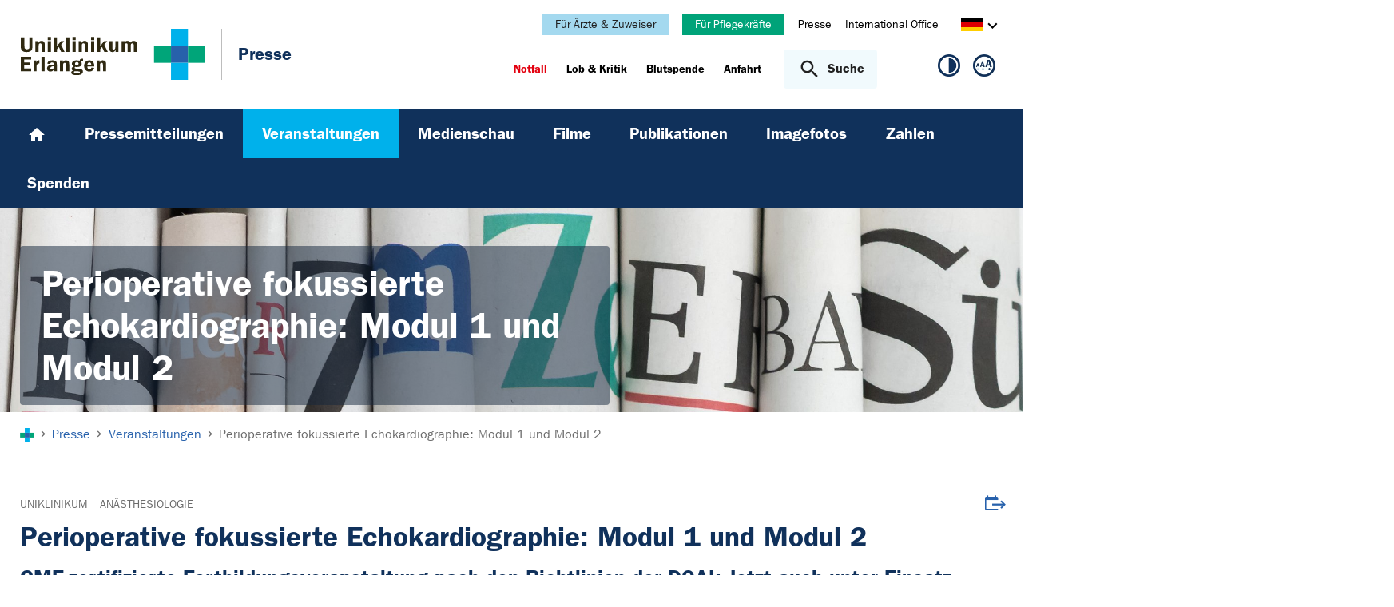

--- FILE ---
content_type: text/html; charset=utf-8
request_url: https://www.uk-erlangen.de/veranstaltungen/caldetail/perioperative-fokussierte-echokardiographie-modul-1-und-modul-2-5356/
body_size: 12024
content:
<!DOCTYPE html>
<html lang="de">
<head>

<meta charset="utf-8">
<!-- 
	This website is powered by TYPO3 - inspiring people to share!
	TYPO3 is a free open source Content Management Framework initially created by Kasper Skaarhoj and licensed under GNU/GPL.
	TYPO3 is copyright 1998-2026 of Kasper Skaarhoj. Extensions are copyright of their respective owners.
	Information and contribution at https://typo3.org/
-->



<title>Perioperative fokussierte Echokardiographie: Modul 1 und Modul 2 - Uniklinikum Erlangen</title>
<meta http-equiv="x-ua-compatible" content="IE=edge">
<meta name="generator" content="TYPO3 CMS">
<meta name="viewport" content="width=device-width, initial-scale=1, minimum-scale=1">
<meta name="robots" content="index,follow">
<meta name="twitter:card" content="summary">
<meta name="apple-mobile-web-app-capable" content="no">
<meta name="google" content="notranslate">


<link rel="stylesheet" href="/_assets/d62557c271d06262fbb7ce0981266e2f/Css/auto-complete.1760980557.css" media="all" nonce="mo1EHWOqCychm9dRnzwO9BPClB9N8aGP0RZs1b0puwgAun3otuvxgQ">
<link rel="stylesheet" href="/_assets/db5fd2ca3057ef07b5244af171451057/Css/ods_osm.1749415126.css" media="all" nonce="mo1EHWOqCychm9dRnzwO9BPClB9N8aGP0RZs1b0puwgAun3otuvxgQ">
<link href="/_frontend/bundled/assets/main-DWneBp6m.1764928650.css" rel="stylesheet" >
<style nonce="mo1EHWOqCychm9dRnzwO9BPClB9N8aGP0RZs1b0puwgAun3otuvxgQ">
        #frame-backgroundimage-548 { background-image: url('/fileadmin/_processed_/2/7/csm_header_presse_0d2fe85e3e.jpg'); } @media (min-width: 768px) { #frame-backgroundimage-548 { background-image: url('/fileadmin/_processed_/2/7/csm_header_presse_3dd5a873aa.jpg'); } } @media (min-width: 1024px) { #frame-backgroundimage-548 { background-image: url('/fileadmin/_processed_/2/7/csm_header_presse_b53cd53521.jpg'); } } @media (min-width: 1366px) { #frame-backgroundimage-548 { background-image: url('/fileadmin/_processed_/2/7/csm_header_presse_67d616612a.jpg'); } } @media (min-width: 1600px) { #frame-backgroundimage-548 { background-image: url('/fileadmin/bilder/headergrafiken/header_presse.jpg'); } } 
    </style>





<link rel="canonical" href="https://www.uk-erlangen.de/veranstaltungen/caldetail/perioperative-fokussierte-echokardiographie-modul-1-und-modul-2-5356/"/>

<link rel="alternate" hreflang="de-DE" href="https://www.uk-erlangen.de/veranstaltungen/caldetail/perioperative-fokussierte-echokardiographie-modul-1-und-modul-2-5356/"/>
<link rel="alternate" hreflang="en-US" href="https://www.uk-erlangen.de/en/pr/events/events/?tx_app_calendar%5Baction%5D=show&amp;tx_app_calendar%5Bcalendar%5D=5356&amp;tx_app_calendar%5Bcontroller%5D=Calendar&amp;cHash=1284803c160eddd163143fda6db65b81"/>
<link rel="alternate" hreflang="x-default" href="https://www.uk-erlangen.de/veranstaltungen/caldetail/perioperative-fokussierte-echokardiographie-modul-1-und-modul-2-5356/"/>
</head>
<body id="p548" class="page-548 pagelevel-3 language-0 backendlayout-default layout-default">







    



<div id="top"></div><div class="body-bg"><a class="visually-hidden-focusable page-skip-link" href="#page-content" tabindex="1"><span>Zum Hauptinhalt springen</span></a><a class="visually-hidden-focusable page-skip-link" href="#page-footer" tabindex="1"><span>Skip to page footer</span></a><header id="page-header" class="page-header"><div class="container header-container"><div class="row justify-content-between"><div class="col header-logo"><a title="Zur Startseite des Universitätsklinikums Erlangen" tabindex="2" href="/"><img loading="lazy" title="Logo des Universitätsklinikums Erlangen" alt="Logo des Universitätsklinikums Erlangen" src="/_assets/ad9c8a6411247399e1e0e3c280c7c58e/Images/Uniklinikum-Erlangen.svg" width="262" height="72" /></a><div class="additional-logo"><a title="Presse" href="/presse/"><span class="text-headings-color">Presse</span></a></div></div><div class="col header-interactions"><nav id="header-navigation" class="d-none d-md-block navbar-meta"><div class="flag bg-info"><a href="/aerzte-und-zuweiser/">Für Ärzte &amp; Zuweiser</a></div><div class="flag bg-success"><a href="https://www.karriere.uk-erlangen.de/berufe/pflegedienst/">Für Pflegekräfte</a></div><ul class="navbar__list"><li class="navbar__item flag  mb-2 mb-md-0"><a href="/presse/" class="navbar__link" title="Presse"><span>Presse</span></a></li><li class="navbar__item flag  mb-2 mb-md-0"><a href="/international-office/" class="navbar__link" title="International Office"><span>International Office</span></a></li></ul><div id="language-navigation" class="navbar-lang"><ul id="header-languagemenu-default" class="p-1 pe-md-4 m-0"><li class="active "><a href="#header-languagemenu-default" data-bs-toggle="collapse" title="Öffnet den Sprachumschalter, um eine andere Sprache zu wählen."><span class="lang-DE"></span><span class="icon icon-arrow_right d-none d-md-inline-block"></span></a></li><li class=" collapse"><a href="/en/pr/events/events/?tx_app_calendar%5Baction%5D=show&amp;tx_app_calendar%5Bcalendar%5D=5356&amp;tx_app_calendar%5Bcontroller%5D=Calendar&amp;cHash=1284803c160eddd163143fda6db65b81" hreflang="en-US" title="View this page in English."><span class="lang-EN"></span></a></li><li class="text-muted collapse"></li><li class="text-muted collapse"></li></ul></div></nav><div class="header-info-accessibility"><nav id="info-navigation" class="navbar-info"><ul class="navbar__list"><li class="navbar__item flag"><a class="navbar-info__emergency text-danger" tabindex="3" href="/notfall/"><span>
                        Notfall
                    </span></a></li><li class="navbar__item flag "><a href="/einrichtungen/klinikumsvorstand/qualitaetsmanagement/lob-und-kritik/" title="Lob &amp; Kritik"><span>Lob &amp; Kritik</span></a></li><li class="navbar__item flag "><a href="https://www.transfusionsmedizin.uk-erlangen.de/blutspende/" title="Blutspende"><span>Blutspende</span></a></li><li class="navbar__item flag "><a href="/anfahrt-1/" title="Anfahrt"><span>Anfahrt</span></a></li></ul><button
            type="button"
            class="btn search-toggle-btn"
            data-bs-toggle="collapse"
            data-bs-target="#searchGlobal"
            aria-expanded="false"
            aria-controls="searchGlobal"
            aria-label="Suche öffnen"
    ><span class="icon icon-search me-lg-2"></span><span class="search-toggle-open" data-testid="search-toggle-open">Suche</span><span class="search-toggle-close" data-testid="search-toggle-close">schließen</span></button><div id="searchGlobal" class="container-full search-global collapse"><div class="search-container container-full ps-4 pe-4"><form
                    class="search-form container"
                    method="get"
                    name="form_kesearch_searchfield"
                    action="/suche/"
            ><label class="search-global__label d-block d-md-none" for="globalSearchInput">
                    Nach Thema, Fachgebiet, Name des Arztes suchen...
                </label><span class="icon icon-search"></span><input
                        id="globalSearchInput"
                        class="search-input"
                        data-testid="search-input"
                        type="text"
                        name="tx_kesearch_pi1[sword]"
                        placeholder="Nach Thema, Fachgebiet, Name des Arztes suchen..."
                /><button
                        type="submit"
                        class="btn btn-primary"
                        data-testid="search-submit-button"
                >
                    Suchen
                </button></form></div></div></nav><nav id="accessibility-navigation"
     class="navbar-accessibility"
     aria-label="Barrierefreiheits-Optionen"
><ul class="navbar__list navbar__list--accessibility"><li class="navbar__item navbar__item--leichte-sprache"></li><li class="navbar__item navbar__item--contrast"><et-state-toggle
                el="body"
                active-class="t-contrast"
                cookie="contrastMode"
                inactive-class="t-default"
            ><button class="navbar__link"
                        aria-label="Ansicht für hohen Kontrast"
                        title="Ansicht für hohen Kontrast"
                ><span class="icon icon--contrast"></span></button></et-state-toggle></li><li class="navbar__item navbar__item--font-size"><et-popover><button data-popover-target="trigger" class="navbar__link"
                        aria-label="Hinweise für die Anpassung der Schriftgröße zeigen"
                        title="Hinweise für die Anpassung der Schriftgröße zeigen"
                ><span class="icon icon--fontsize"></span></button><dialog data-popover-target="content"
                        class="popover-dialog"
                        aria-label="Hinweise für die Anpassung der Schriftgröße"
                ><form method="dialog"><button class="button close"
                                aria-label="Schließen"
                        ><svg xmlns="http://www.w3.org/2000/svg" width="28" height="28" fill="currentColor" class="bi bi-x-lg" viewBox="0 0 16 16"><path d="M2.146 2.854a.5.5 0 1 1 .708-.708L8 7.293l5.146-5.147a.5.5 0 0 1 .708.708L8.707 8l5.147 5.146a.5.5 0 0 1-.708.708L8 8.707l-5.146 5.147a.5.5 0 0 1-.708-.708L7.293 8z"/></svg></button></form><div class="popover-dialog__content"><h3>Schriftgröße anpassen</h3><p><b>Für Windows / Linux:</b><br>
                            Mit diesen Tastenkombinationen können Sie die Schriftgröße anpassen:<br></p><ul class="list-normal"><li>[Strg] - [+]: Schrift vergrößern</li><li>[Strg] - [-]: Schrift verkleinern</li><li>[Strg] - [0]: Schriftgröße zurücksetzen</li></ul><br><p><b>Für Mac:</b><br>
                            Mit diesen Tastenkombinationen können Sie die Schriftgröße anpassen:<br></p><ul class="list-normal"><li>[Cmd] - [+]: Schrift vergrößern</li><li>[Cmd] - [-]: Schrift verkleinern</li><li>[Cmd] - [0]: Schriftgröße zurücksetzen</li></ul></div><div data-popover-arrow></div></dialog></et-popover></li></ul></nav></div></div></div></div><div class="menu-main-container bg-blue-darkest"><div class="main-navigation-button-container frame-container frame-container-default d-md-none"><button
                        class="btn main-navigation-button p-4"
                        type="button"
                        data-bs-toggle="offcanvas"
                        data-bs-target="#main-navigation"
                        aria-controls="main-navigation"
                        aria-label="Menü öffnen"
                ><span class="burger-icon"></span></button></div><nav
                    id="main-navigation"
                    tabindex="-1"
                    class="navbar navbar-main frame-container frame-container-default offcanvas offcanvas-start"
            ><button type="button" class="btn-close btn-close-white text-reset navbar-main-mobile-close" data-bs-dismiss="offcanvas" aria-label="Menü schließen"></button><ul class="navbar__list"><li class="navbar__item"><a class="navbar__link" title="Home" href="/"><svg width="24" height="24" viewBox="0 0 24 24" fill="none" xmlns="http://www.w3.org/2000/svg"><path d="M10 20V14H14V20H19V12H22L12 3L2 12H5V20H10Z" fill="white"/></svg></a></li><li class="navbar__item"><a href="/presse/pressemitteilungen/" class="navbar__link" id="nav-item-78"  title="Pressemitteilungen"><span>Pressemitteilungen</span></a><ul id="navlist78" class="navbar__list collapse "><li class="navbar__item"><a href="/presse/pressemitteilungen/archiv/" class="navbar__link " title="Archiv"><span>Archiv</span></a></li></ul><button
        type="button"
        class="btn toggle"
        data-bs-toggle="collapse"
        data-bs-target="#navlist78"
        aria-expanded="false"
        aria-controls="navlist78"
    ></button></li><li class="navbar__item active"><a href="/veranstaltungen/" class="navbar__link" id="nav-item-79"  title="Veranstaltungen"><span>Veranstaltungen</span></a><ul id="navlist79" class="navbar__list collapse  show"><li class="navbar__item"><a href="/presse/veranstaltungen/buergervorlesung/" class="navbar__link " title="Bürgervorlesung"><span>Bürgervorlesung</span></a></li><li class="navbar__item"><a href="/veranstaltungen/archiv-2024/" class="navbar__link " title="Archiv 2024"><span>Archiv 2024</span></a></li><li class="navbar__item"><a href="/veranstaltungen/archiv-2023/" class="navbar__link " title="Archiv 2023"><span>Archiv 2023</span></a></li><li class="navbar__item"><a href="/veranstaltungen/archiv-2022/" class="navbar__link " title="Archiv 2022"><span>Archiv 2022</span></a></li><li class="navbar__item"><a href="/veranstaltungen/archiv-2021/" class="navbar__link " title="Archiv 2021"><span>Archiv 2021</span></a></li><li class="navbar__item"><a href="/veranstaltungen/archiv-2020/" class="navbar__link " title="Archiv 2020"><span>Archiv 2020</span></a></li><li class="navbar__item"><a href="/veranstaltungen/archiv-2019/" class="navbar__link " title="Archiv 2019"><span>Archiv 2019</span></a></li><li class="navbar__item"><a href="/veranstaltungen/archiv-2018/" class="navbar__link " title="Archiv 2018"><span>Archiv 2018</span></a></li></ul><button
        type="button"
        class="btn toggle"
        data-bs-toggle="collapse"
        data-bs-target="#navlist79"
        aria-expanded="true"
        aria-controls="navlist79"
    ></button></li><li class="navbar__item"><a href="/presse/medienschau/" class="navbar__link" id="nav-item-82"  title="Medienschau"><span>Medienschau</span></a></li><li class="navbar__item"><a href="/presse/filme/" class="navbar__link" id="nav-item-10190"  title="Filme"><span>Filme</span></a><ul id="navlist10190" class="navbar__list collapse "><li class="navbar__item"><a href="/presse/filme/imagefilme/" class="navbar__link " title="Imagefilme"><span>Imagefilme</span></a></li><li class="navbar__item"><a href="/presse/filme/gesundheits-tv/" class="navbar__link " title="Gesundheits-TV"><span>Gesundheits-TV</span></a></li><li class="navbar__item"><a href="https://www.youtube.com/playlist?list=PLL_Pg5EvHswZt9qhIFTUNXEy1VWNagKl6" class="navbar__link " title="DZI - Filme zur Patienteninformation"><span>DZI - Filme zur Patienteninformation</span></a></li></ul><button
        type="button"
        class="btn toggle"
        data-bs-toggle="collapse"
        data-bs-target="#navlist10190"
        aria-expanded="false"
        aria-controls="navlist10190"
    ></button></li><li class="navbar__item"><a href="/presse/publikationen/" class="navbar__link" id="nav-item-35"  title="Publikationen"><span>Publikationen</span></a><ul id="navlist35" class="navbar__list collapse "><li class="navbar__item"><a href="/presse/publikationen/informationsbroschueren/" class="navbar__link " title="Informationsbroschüren"><span>Informationsbroschüren</span></a></li></ul><button
        type="button"
        class="btn toggle"
        data-bs-toggle="collapse"
        data-bs-target="#navlist35"
        aria-expanded="false"
        aria-controls="navlist35"
    ></button></li><li class="navbar__item"><a href="/presse/imagefotos/" class="navbar__link" id="nav-item-86"  title="Imagefotos"><span>Imagefotos</span></a><ul id="navlist86" class="navbar__list collapse "><li class="navbar__item"><a href="/presse/imagefotos/ambiente/" class="navbar__link " title="Ambiente"><span>Ambiente</span></a></li><li class="navbar__item"><a href="/presse/imagefotos/architektur/" class="navbar__link " title="Architektur"><span>Architektur</span></a></li><li class="navbar__item"><a href="/presse/imagefotos/forschung/" class="navbar__link " title="Forschung"><span>Forschung</span></a></li><li class="navbar__item"><a href="/presse/imagefotos/lehre/" class="navbar__link " title="Lehre"><span>Lehre</span></a></li><li class="navbar__item"><a href="/presse/imagefotos/medizin/" class="navbar__link " title="Medizin"><span>Medizin</span></a></li></ul><button
        type="button"
        class="btn toggle"
        data-bs-toggle="collapse"
        data-bs-target="#navlist86"
        aria-expanded="false"
        aria-controls="navlist86"
    ></button></li><li class="navbar__item"><a href="/presse/zahlen-und-fakten/" class="navbar__link" id="nav-item-36"  title="Zahlen"><span>Zahlen</span></a></li><li class="navbar__item"><a href="/presse/spenden/" class="navbar__link" id="nav-item-38"  title="Spenden"><span>Spenden</span></a><ul id="navlist38" class="navbar__list collapse "><li class="navbar__item"><a href="https://www.kinderpalliativzentrum.uk-erlangen.de/" class="navbar__link " title="Kinderpalliativzentrum"><span>Kinderpalliativzentrum</span></a></li><li class="navbar__item"><a href="http://www.forschungsstiftung.uk-erlangen.de" class="navbar__link " title="Forschungsstiftung Medizin"><span>Forschungsstiftung Medizin</span></a></li><li class="navbar__item"><a href="/presse/spenden/aktion-kinderherz-op/" class="navbar__link " title="Aktion Kinderherz-OP"><span>Aktion Kinderherz-OP</span></a></li></ul><button
        type="button"
        class="btn toggle"
        data-bs-toggle="collapse"
        data-bs-target="#navlist38"
        aria-expanded="false"
        aria-controls="navlist38"
    ></button></li><li class="navbar__item d-md-none"><a class="navbar__link" href="/aerzte-und-zuweiser/">Für Ärzte &amp; Zuweiser</a></li><li class="navbar__item d-md-none"><a class="navbar__link" href="https://www.karriere.uk-erlangen.de/berufe/pflegedienst/">Für Pflegekräfte</a></li></ul><div class="d-md-none navbar-meta pt-3 pr-3 pl-3 container"><ul class="navbar__list"><li class="navbar__item flag  mb-2 mb-md-0"><a href="/presse/" class="navbar__link" title="Presse"><span>Presse</span></a></li><li class="navbar__item flag  mb-2 mb-md-0"><a href="/international-office/" class="navbar__link" title="International Office"><span>International Office</span></a></li></ul><div id="language-navigation-mobile" class="navbar-lang mb-2"><ul id="header-languagemenu-mobile" class="p-1 pe-md-4 m-0"><li class="active "><a href="#header-languagemenu-mobile" data-bs-toggle="collapse" title="Öffnet den Sprachumschalter, um eine andere Sprache zu wählen."><span class="lang-DE"></span><span class="icon icon-arrow_right d-none d-md-inline-block"></span></a></li><li class=" collapse"><a href="/en/pr/events/events/?tx_app_calendar%5Baction%5D=show&amp;tx_app_calendar%5Bcalendar%5D=5356&amp;tx_app_calendar%5Bcontroller%5D=Calendar&amp;cHash=1284803c160eddd163143fda6db65b81" hreflang="en-US" title="View this page in English."><span class="lang-EN"></span></a></li><li class="text-muted collapse"></li><li class="text-muted collapse"></li></ul></div></div><div class="d-md-none navbar-info p-3 pt-0"><ul class="navbar__list"><li class="navbar__item flag"><a class="navbar-info__emergency text-danger" tabindex="3" href="/notfall/"><span>
                        Notfall
                    </span></a></li><li class="navbar__item flag "><a href="/einrichtungen/klinikumsvorstand/qualitaetsmanagement/lob-und-kritik/" title="Lob &amp; Kritik"><span>Lob &amp; Kritik</span></a></li><li class="navbar__item flag "><a href="https://www.transfusionsmedizin.uk-erlangen.de/blutspende/" title="Blutspende"><span>Blutspende</span></a></li><li class="navbar__item flag "><a href="/anfahrt-1/" title="Anfahrt"><span>Anfahrt</span></a></li></ul></div></nav></div></header><div class="frame-container frame-container-large frame-type-intro-bg"><div class="ratio ratio-5x1"><div class="frame-has-backgroundimage"><div class="frame-backgroundimage-container"><div id="frame-backgroundimage-548" class="frame-backgroundimage"></div></div></div></div><div class="frame-type-intro"><div class="frame-container frame-container-default"><div class="frame-inner"><header class="frame-header"><h1 class="element-header mb-2"><span>Perioperative fokussierte Echokardiographie: Modul 1 und Modul 2</span></h1></header></div></div></div></div><nav class="breadcrumb-section" aria-label="Brotkrümelnavigation"><div class="container"><p class="sr-only" id="breadcrumb">Sie sind hier:</p><ol class="breadcrumb"><li class="breadcrumb-item"><a class="breadcrumb-link" href="/" title="Zur Startseite des Universitätsklinikums Erlangen"><svg height="37" xmlns="http://www.w3.org/2000/svg" viewBox="0,0,63,64"><g><path d="M20.937+21.0438L0+21.0438L0+42.3789L20.937+42.3789L20.937+21.0438Z" opacity="1" fill="#00a579"/><path d="M62.813+21.0438L41.876+21.0438L41.876+42.3789L62.813+42.3789L62.813+21.0438Z" opacity="1" fill="#00a579"/><path d="M41.876+21.0438L20.938+21.0438L20.938+42.3789L41.876+42.3789L41.876+21.0438Z" opacity="1" fill="#2761ab"/><path d="M41.876+42.3788L20.938+42.3788L20.938+63.7138L41.876+63.7138L41.876+42.3788Z" opacity="1" fill="#00B1EB"/><path d="M41.876-0.29126L20.938-0.29126L20.938+21.0451L41.876+21.0451L41.876-0.29126Z" opacity="1" fill="#00B1EB"/></g></svg></a></li><li class="breadcrumb-item icon-arrow_right"><a class="breadcrumb-link" href="/presse/" title="Presse"><span class="breadcrumb-text">Presse</span></a></li><li class="breadcrumb-item icon-arrow_right "><a class="breadcrumb-link" href="/veranstaltungen/" title="Veranstaltungen"><span class="breadcrumb-text">Veranstaltungen</span></a></li><li class="breadcrumb-item icon-arrow_right active" aria-current="page"><span class="breadcrumb-text">Perioperative fokussierte Echokardiographie: Modul 1 und Modul 2</span></li></ol></div></nav><main id="page-content" class="bp-page-content main-section"><!--TYPO3SEARCH_begin--><div class="section section-before-content"></div><div class="section section-default"><div id="c684" class=" frame frame-default frame-type-list frame-layout-default frame-size-default frame-height-default frame-background-none frame-space-before-none frame-space-after-none frame-no-backgroundimage"><div class="frame-group-container"><div class="frame-group-inner"><div class="frame-container frame-container-default"><div class="frame-inner"><!--tx_app--><div class="calendar-detail"><div class="row"><div class="col-12 position-relative mb-3"><div class="result-list-items calendar-items result-list-items-detail"><div class="result-list-item"><div class="list-item-text"><div class="category-flag-wrapper"><div class="category-flag"><a title="Öffnet die Webseite von Uniklinikum" target="_blank" href="/">Uniklinikum</a></div><div class="category-flag"><a title="Öffnet die Webseite von Anästhesiologie" target="_blank" href="https://www.anaesthesiologie.uk-erlangen.de/">Anästhesiologie</a></div></div><h2 class="mb-3">Perioperative fokussierte Echokardiographie: Modul 1 und Modul 2</h2><h3 class="mb-3">CME-zertifizierte Fortbildungsveranstaltung nach den Richtlinien der DGAI: Jetzt auch unter Einsatz eines TEE-Simulators</h3><p>Das Modul 1 (TTE-Grundkurs) findet am 27.03.2020, das Modul 2 (TTE-Aufbaukurs) am 28.03.2020 statt. Die Module sind in Kombination oder einzeln buchbar.

Nach den neuen Richtlinien der DGAI.

CME Punkte sind bei der Bayerischen Landesärztekammer beantragt.</p></div></div></div><div class="list-item-export"><a class="calendar-export-link" title="Veranstaltungsdatei im ics-Format herunterladen" href="/veranstaltungen/caldetail/?tx_app_calendar%5Baction%5D=export&amp;tx_app_calendar%5Bcalendars%5D=5356&amp;tx_app_calendar%5Bcontroller%5D=Calendar&amp;cHash=f342a7f82888e0e4835811f8a3b2a72a"><span class="sr-only">Veranstaltungsdatei im ics-Format herunterladen</span><span class="icon icon icon-calendar-export"></span></a></div></div><div class="col-12 col-lg-9 mb-4 mb-lg-5"><div class="contactbox"><div class="row"><div class="col-12 col-md-6 col-lg-5"><p class="block block-calendar"><strong>Beginn</strong><br/>
                    27. März 2020 08.30 Uhr
                    <br/><strong>Ende</strong><br/>
                    28. März 2020 17.15 Uhr
                    
                </p></div><div class="col-12 col-md-6 col-lg-7"><p class="block block-location"><strong>Adresse</strong><br/><a href="https://graphhopper.com/maps/?point=&point=49.59916100%2C11.01085200&layer=OpenStreetMap" target="_blank" rel="noopener" title="Öffnet OpenStreetMap von ">
            Anästhesie: Unterrichtsraum<br/>
            Anästhesiologische Klinik 
Krankenhausstraße 12 
<br>
            91054 Erlangen
        </a><br/><strong>Gebäude</strong>: Verbindungsbau 3. OG
        
        
            <br/><strong>Raum</strong>: 3.132
        
    </p><p class="block block-accessibility">
            Der Veranstaltungsort ist barrierefrei.
            
                <br/><f:format:nl2br>über Aufzug erreichbar</f:format:nl2br></p></div></div></div><div class="text-reset-headings my-4 my-lg-5"><h3>Leitung:</h3><p>Prof. Dr. Dr. h. c. Jürgen Schüttler<br> Dr. med. Klaus Peter Eberle<br> Dr. med. Friedrich Einhaus<br> Dr. med. Roland Heß<br> Dr. med. Christoph Lamprecht</p><h3>Organisation:</h3><p>Dr. Roland Heß</p><h3>Kontakt:</h3><p>Sekretariat Forschung und Lehre<br> Fr. J. Callies<br> Tel.: 09131 85-39151<br> Fax: 09131 85-39161<br> E-Mail: <a href="#" data-mailto-token="kygjrm8hcylglc,ayjjgcqYidy,gkcb,slg+cpjylecl,bc" data-mailto-vector="-2" class="mail" title="EXT:site/Resources/Private/Language/locallang_rte.xml:mail">jeanine.callies(at)kfa.imed.uni-erlangen.de </a><br> Homepage: <a href="http://www.anaesthesie.uk-erlangen.de" target="_blank" class="external-link-new-window" title="EXT:site/Resources/Private/Language/locallang_rte.xml:external_link_titleText_new_window" rel="noreferrer">www.anaesthesie.uk-erlangen.de </a><br> &nbsp;</p><h3>Anmeldung:</h3><p>Über E-Mail, Fax oder mittels der Anmeldekarte des Veranstaltungsprogramms. Die Anmeldung wird mit Eingang der Zahlung wirksam.</p><h3>Kursgebühr:</h3><p>Die Kursgebühr beträgt 350 Euro pro Kursteil. Darin enthalten sind Kursunterlagen, Mittagessen und Getränke während des Kurses.&nbsp;&nbsp;<br> &nbsp;</p><h3>Konto:</h3><p>Förderkreis Anästhesie e.V.<br> Konto-Nr.: 18 21 2<br> BLZ: 763 500 00<br> Stadtsparkasse Erlangen<br> IBAN: DE 127635 000 000 000 18212<br> BIC: BYLADEM1ERH<br> Stichwort: "PFE-Kurs März 2020"</p></div><div class="infobox mb-4 mb-lg-5"><div class="row"><div class="col-12 col-md-5 mb-3"><h6>Zielgruppe</h6>
                                        
                                        
                                            Ärzte<br/></div></div></div></div><div class="col-12 col-lg-3 subcontent-wrap"><div class="frame-type-uploads mb-3"><div class="frame-container"><header class="frame-header"><h4 class="element-header">Downloads</h4></header><div class="media-list d-grid"><div class="media m-0"><div class="inner d-grid position-relative"><div class="media-text px-0"><a href="/fileadmin/einrichtungen/anaesthesiologie/veranstaltungen/Fort-_und_Weiterbildung/221019_Kursprogramm_TTE_Aufbaukurs_Modul_2_2.0_quer_03-20_extern.pdf" target="_blank" title="Modul 2: Aufbaukurs"><span class="uploads-filename">Modul 2: Aufbaukurs</span></a></div><div class="media-download-icon text-end"><a class="stretched-link" href="/fileadmin/einrichtungen/anaesthesiologie/veranstaltungen/Fort-_und_Weiterbildung/221019_Kursprogramm_TTE_Aufbaukurs_Modul_2_2.0_quer_03-20_extern.pdf" target="_blank" title="Modul 2: Aufbaukurs"><span class="icon icon-save"></span></a></div></div></div><div class="media m-0"><div class="inner d-grid position-relative"><div class="media-text px-0"><a href="/fileadmin/einrichtungen/anaesthesiologie/veranstaltungen/Fort-_und_Weiterbildung/221019_Kursprogramm_TTE_Modul_1_Grundkurs_2.0_quer_03-20_extern.pdf" target="_blank" title="Modul 1: Grundkurs"><span class="uploads-filename">Modul 1: Grundkurs</span></a></div><div class="media-download-icon text-end"><a class="stretched-link" href="/fileadmin/einrichtungen/anaesthesiologie/veranstaltungen/Fort-_und_Weiterbildung/221019_Kursprogramm_TTE_Modul_1_Grundkurs_2.0_quer_03-20_extern.pdf" target="_blank" title="Modul 1: Grundkurs"><span class="icon icon-save"></span></a></div></div></div></div></div></div></div><div class="col-12"></div></div><div class="section-bottom-links calendar-links"><a href="/veranstaltungen/" title="Alle anstehenden Veranstaltungen" class="btn btn-primary">
                        Alle anstehenden Veranstaltungen
                    </a></div></div></div></div></div></div></div></div><div class="section section-before-footer"><div id="c79264" class=" frame frame-default frame-type-custom_logoslider frame-layout-default frame-size-default frame-height-default frame-background-none frame-space-before-none frame-space-after-none frame-no-backgroundimage"><div class="frame-group-container"><div class="frame-group-inner"><div class="frame-container frame-container-default"><div class="frame-inner"><div class="logoslider-wrapper logoslider-wrapper-"><div class="swiper-container logoslider "><div class="swiper-wrapper"><div class="swiper-slide"><a href="https://www.med.fau.de" target="_blank" rel="noreferrer" title="FAU - Friedrich Alexander Universität - Medizinische Fakultät Erlangen-Nürnberg"><picture class=""><source data-variant="default" data-maxwidth="1280" media="(min-width: 1400px)" srcset="/fileadmin/dateien/content_pool_dateien/logos/FAU-MedFak-Logo.png 1x"><source data-variant="xlarge" data-maxwidth="1100" media="(min-width: 1200px)" srcset="/fileadmin/dateien/content_pool_dateien/logos/FAU-MedFak-Logo.png 1x"><source data-variant="large" data-maxwidth="920" media="(min-width: 992px)" srcset="/fileadmin/dateien/content_pool_dateien/logos/FAU-MedFak-Logo.png 1x"><source data-variant="medium" data-maxwidth="680" media="(min-width: 768px)" srcset="/fileadmin/dateien/content_pool_dateien/logos/FAU-MedFak-Logo.png 1x"><source data-variant="small" data-maxwidth="500" media="(min-width: 576px)" srcset="/fileadmin/dateien/content_pool_dateien/logos/FAU-MedFak-Logo.png 1x"><source data-variant="extrasmall" data-maxwidth="374"  srcset="/fileadmin/dateien/content_pool_dateien/logos/FAU-MedFak-Logo.png 1x"><img class="img-fluid" loading="lazy" src="/fileadmin/_processed_/5/5/csm_FAU-MedFak-Logo_f00be02e99.png" width="1280" height="640" title="FAU - Friedrich Alexander Universität - Medizinische Fakultät Erlangen-Nürnberg" alt="Öffnet Webseite der FAU - Friedrich Alexander Universität - Medizinische Fakultät Erlangen-Nürnberg"></picture></a></div><div class="swiper-slide"><a href="/patienten/onkologie/#c94981" target="_blank" title="NW-FAZ-stern-FOCUS-Siegel"><picture class=""><source data-variant="default" data-maxwidth="1280" media="(min-width: 1400px)" srcset="/fileadmin/dateien/content_pool_dateien/logos/NW-FAZ-STERN-FOCUS-Siegel.png 1x"><source data-variant="xlarge" data-maxwidth="1100" media="(min-width: 1200px)" srcset="/fileadmin/dateien/content_pool_dateien/logos/NW-FAZ-STERN-FOCUS-Siegel.png 1x"><source data-variant="large" data-maxwidth="920" media="(min-width: 992px)" srcset="/fileadmin/dateien/content_pool_dateien/logos/NW-FAZ-STERN-FOCUS-Siegel.png 1x"><source data-variant="medium" data-maxwidth="680" media="(min-width: 768px)" srcset="/fileadmin/dateien/content_pool_dateien/logos/NW-FAZ-STERN-FOCUS-Siegel.png 1x"><source data-variant="small" data-maxwidth="500" media="(min-width: 576px)" srcset="/fileadmin/dateien/content_pool_dateien/logos/NW-FAZ-STERN-FOCUS-Siegel.png 1x"><source data-variant="extrasmall" data-maxwidth="374"  srcset="/fileadmin/_processed_/b/d/csm_NW-FAZ-STERN-FOCUS-Siegel_022290a78f.png 1x"><img class="img-fluid" loading="lazy" src="/fileadmin/_processed_/b/d/csm_NW-FAZ-STERN-FOCUS-Siegel_4cf944e521.png" width="1280" height="423" title="NW-FAZ-stern-FOCUS-Siegel" alt="Siegellogos von NW,FAZ,stern,FOCUS"></picture></a></div><div class="swiper-slide"><a href="/fileadmin/dateien/zertifikate/TUEV_ISO9001/UKER-Gesamt.pdf" target="_blank" title="TÜV SÜD ISO 9001"><picture class=""><source data-variant="default" data-maxwidth="1280" media="(min-width: 1400px)" srcset="/fileadmin/dateien/content_pool_dateien/logos/tuev_iso_9001.jpg 1x"><source data-variant="xlarge" data-maxwidth="1100" media="(min-width: 1200px)" srcset="/fileadmin/dateien/content_pool_dateien/logos/tuev_iso_9001.jpg 1x"><source data-variant="large" data-maxwidth="920" media="(min-width: 992px)" srcset="/fileadmin/dateien/content_pool_dateien/logos/tuev_iso_9001.jpg 1x"><source data-variant="medium" data-maxwidth="680" media="(min-width: 768px)" srcset="/fileadmin/_processed_/1/5/csm_tuev_iso_9001_6b20df081a.jpg 1x"><source data-variant="small" data-maxwidth="500" media="(min-width: 576px)" srcset="/fileadmin/_processed_/1/5/csm_tuev_iso_9001_5a0af97dc5.jpg 1x"><source data-variant="extrasmall" data-maxwidth="374"  srcset="/fileadmin/_processed_/1/5/csm_tuev_iso_9001_c0870c5168.jpg 1x"><img class="img-fluid" loading="lazy" src="/fileadmin/_processed_/1/5/csm_tuev_iso_9001_c8b6de88c6.jpg" width="1280" height="574" title="TÜV SÜD ISO 9001" alt="Öffnet PDF Zertifikat TÜV SÜD ISO 9001"></picture></a></div><div class="swiper-slide"><a href="https://www.ccc.uk-erlangen.de" target="_blank" title="CCC Erlangen-EMN"><picture class=""><source data-variant="default" data-maxwidth="1280" media="(min-width: 1400px)" srcset="/fileadmin/dateien/content_pool_dateien/logos/CCC-Logo.svg 1x"><source data-variant="xlarge" data-maxwidth="1100" media="(min-width: 1200px)" srcset="/fileadmin/dateien/content_pool_dateien/logos/CCC-Logo.svg 1x"><source data-variant="large" data-maxwidth="920" media="(min-width: 992px)" srcset="/fileadmin/dateien/content_pool_dateien/logos/CCC-Logo.svg 1x"><source data-variant="medium" data-maxwidth="680" media="(min-width: 768px)" srcset="/fileadmin/dateien/content_pool_dateien/logos/CCC-Logo.svg 1x"><source data-variant="small" data-maxwidth="500" media="(min-width: 576px)" srcset="/fileadmin/dateien/content_pool_dateien/logos/CCC-Logo.svg 1x"><source data-variant="extrasmall" data-maxwidth="374"  srcset="/fileadmin/dateien/content_pool_dateien/logos/CCC-Logo.svg 1x"><img class="img-fluid" loading="lazy" src="/fileadmin/dateien/content_pool_dateien/logos/CCC-Logo.svg" width="1280" height="658" title="CCC Erlangen-EMN" alt="Öffnet Webseite des CCC Comprehensive Cancer Center Erlangen-EMN"></picture></a></div><div class="swiper-slide"><a href="https://www.medical-valley-emn.de/" target="_blank" rel="noreferrer" title="Medical Valley EMR"><picture class=""><source data-variant="default" data-maxwidth="1280" media="(min-width: 1400px)" srcset="/fileadmin/dateien/content_pool_dateien/logos/medical-valley-logo.svg 1x"><source data-variant="xlarge" data-maxwidth="1100" media="(min-width: 1200px)" srcset="/fileadmin/dateien/content_pool_dateien/logos/medical-valley-logo.svg 1x"><source data-variant="large" data-maxwidth="920" media="(min-width: 992px)" srcset="/fileadmin/dateien/content_pool_dateien/logos/medical-valley-logo.svg 1x"><source data-variant="medium" data-maxwidth="680" media="(min-width: 768px)" srcset="/fileadmin/dateien/content_pool_dateien/logos/medical-valley-logo.svg 1x"><source data-variant="small" data-maxwidth="500" media="(min-width: 576px)" srcset="/fileadmin/dateien/content_pool_dateien/logos/medical-valley-logo.svg 1x"><source data-variant="extrasmall" data-maxwidth="374"  srcset="/fileadmin/dateien/content_pool_dateien/logos/medical-valley-logo.svg 1x"><img class="img-fluid" loading="lazy" src="/fileadmin/dateien/content_pool_dateien/logos/medical-valley-logo.svg" width="1280" height="497" title="Medical Valley EMR" alt="Öffnet Webseite des Medical Valley EMN"></picture></a></div><div class="swiper-slide"><picture class=""><source data-variant="default" data-maxwidth="1280" media="(min-width: 1400px)" srcset="/fileadmin/dateien/content_pool_dateien/logos/UMB_Marke_RGB_230130.jpg 1x"><source data-variant="xlarge" data-maxwidth="1100" media="(min-width: 1200px)" srcset="/fileadmin/dateien/content_pool_dateien/logos/UMB_Marke_RGB_230130.jpg 1x"><source data-variant="large" data-maxwidth="920" media="(min-width: 992px)" srcset="/fileadmin/dateien/content_pool_dateien/logos/UMB_Marke_RGB_230130.jpg 1x"><source data-variant="medium" data-maxwidth="680" media="(min-width: 768px)" srcset="/fileadmin/dateien/content_pool_dateien/logos/UMB_Marke_RGB_230130.jpg 1x"><source data-variant="small" data-maxwidth="500" media="(min-width: 576px)" srcset="/fileadmin/_processed_/e/5/csm_UMB_Marke_RGB_230130_16ae781384.jpg 1x"><source data-variant="extrasmall" data-maxwidth="374"  srcset="/fileadmin/_processed_/e/5/csm_UMB_Marke_RGB_230130_cf0d5f6cda.jpg 1x"><img class="img-fluid" loading="lazy" src="/fileadmin/_processed_/e/5/csm_UMB_Marke_RGB_230130_28c17e5bf7.jpg" width="1280" height="448" title="" alt="UMB-Wortbildmarke"></picture></div><div class="swiper-slide"><a href="https://www.uniklinika.de/" target="_blank" rel="noreferrer" title="Verband der Universitätsklinika Deutschland"><picture class=""><source data-variant="default" data-maxwidth="1280" media="(min-width: 1400px)" srcset="/fileadmin/dateien/content_pool_dateien/logos/VUD-Logo.jpg 1x"><source data-variant="xlarge" data-maxwidth="1100" media="(min-width: 1200px)" srcset="/fileadmin/dateien/content_pool_dateien/logos/VUD-Logo.jpg 1x"><source data-variant="large" data-maxwidth="920" media="(min-width: 992px)" srcset="/fileadmin/dateien/content_pool_dateien/logos/VUD-Logo.jpg 1x"><source data-variant="medium" data-maxwidth="680" media="(min-width: 768px)" srcset="/fileadmin/dateien/content_pool_dateien/logos/VUD-Logo.jpg 1x"><source data-variant="small" data-maxwidth="500" media="(min-width: 576px)" srcset="/fileadmin/dateien/content_pool_dateien/logos/VUD-Logo.jpg 1x"><source data-variant="extrasmall" data-maxwidth="374"  srcset="/fileadmin/dateien/content_pool_dateien/logos/VUD-Logo.jpg 1x"><img class="img-fluid" loading="lazy" src="/fileadmin/_processed_/b/1/csm_VUD-Logo_cf578c3959.jpg" width="1280" height="256" title="Verband der Universitätsklinika Deutschland" alt="Öffnet Webseite des VUD - Verband der Universitätsklinika Deutschland"></picture></a></div><div class="swiper-slide"><a href="https://www.forschungsstiftung.uk-erlangen.de" target="_blank" title="Forschungsstiftung Medizin"><picture class=""><source data-variant="default" data-maxwidth="1280" media="(min-width: 1400px)" srcset="/fileadmin/dateien/content_pool_dateien/logos/Forschungsstiftung-Logo.svg 1x"><source data-variant="xlarge" data-maxwidth="1100" media="(min-width: 1200px)" srcset="/fileadmin/dateien/content_pool_dateien/logos/Forschungsstiftung-Logo.svg 1x"><source data-variant="large" data-maxwidth="920" media="(min-width: 992px)" srcset="/fileadmin/dateien/content_pool_dateien/logos/Forschungsstiftung-Logo.svg 1x"><source data-variant="medium" data-maxwidth="680" media="(min-width: 768px)" srcset="/fileadmin/dateien/content_pool_dateien/logos/Forschungsstiftung-Logo.svg 1x"><source data-variant="small" data-maxwidth="500" media="(min-width: 576px)" srcset="/fileadmin/dateien/content_pool_dateien/logos/Forschungsstiftung-Logo.svg 1x"><source data-variant="extrasmall" data-maxwidth="374"  srcset="/fileadmin/dateien/content_pool_dateien/logos/Forschungsstiftung-Logo.svg 1x"><img class="img-fluid" loading="lazy" src="/fileadmin/dateien/content_pool_dateien/logos/Forschungsstiftung-Logo.svg" width="1280" height="510" title="Forschungsstiftung Medizin" alt="Öffnet Webseite der Forschungsstiftung Medizin"></picture></a></div><div class="swiper-slide"><a href="https://www.dzi.uk-erlangen.de" target="_blank" title="DZI"><picture class=""><source data-variant="default" data-maxwidth="1280" media="(min-width: 1400px)" srcset="/fileadmin/dateien/content_pool_dateien/logos/DZI-Logo.svg 1x"><source data-variant="xlarge" data-maxwidth="1100" media="(min-width: 1200px)" srcset="/fileadmin/dateien/content_pool_dateien/logos/DZI-Logo.svg 1x"><source data-variant="large" data-maxwidth="920" media="(min-width: 992px)" srcset="/fileadmin/dateien/content_pool_dateien/logos/DZI-Logo.svg 1x"><source data-variant="medium" data-maxwidth="680" media="(min-width: 768px)" srcset="/fileadmin/dateien/content_pool_dateien/logos/DZI-Logo.svg 1x"><source data-variant="small" data-maxwidth="500" media="(min-width: 576px)" srcset="/fileadmin/dateien/content_pool_dateien/logos/DZI-Logo.svg 1x"><source data-variant="extrasmall" data-maxwidth="374"  srcset="/fileadmin/dateien/content_pool_dateien/logos/DZI-Logo.svg 1x"><img class="img-fluid" loading="lazy" src="/fileadmin/dateien/content_pool_dateien/logos/DZI-Logo.svg" width="1280" height="300" title="DZI" alt="Öffnet Webseite des Deutschen Zentrums Immuntherapie"></picture></a></div><div class="swiper-slide"><a href="https://bzkf.de/" target="_blank" rel="noreferrer" title="BZKF"><picture class=""><source data-variant="default" data-maxwidth="1280" media="(min-width: 1400px)" srcset="/fileadmin/dateien/content_pool_dateien/logos/bzkf-logo-2020.jpg 1x"><source data-variant="xlarge" data-maxwidth="1100" media="(min-width: 1200px)" srcset="/fileadmin/dateien/content_pool_dateien/logos/bzkf-logo-2020.jpg 1x"><source data-variant="large" data-maxwidth="920" media="(min-width: 992px)" srcset="/fileadmin/dateien/content_pool_dateien/logos/bzkf-logo-2020.jpg 1x"><source data-variant="medium" data-maxwidth="680" media="(min-width: 768px)" srcset="/fileadmin/dateien/content_pool_dateien/logos/bzkf-logo-2020.jpg 1x"><source data-variant="small" data-maxwidth="500" media="(min-width: 576px)" srcset="/fileadmin/_processed_/a/5/csm_bzkf-logo-2020_d2c1aa8090.jpg 1x"><source data-variant="extrasmall" data-maxwidth="374"  srcset="/fileadmin/_processed_/a/5/csm_bzkf-logo-2020_9e27d8286a.jpg 1x"><img class="img-fluid" loading="lazy" src="/fileadmin/_processed_/a/5/csm_bzkf-logo-2020_9eafec0573.jpg" width="1280" height="500" title="BZKF" alt="Öffnet Webseite des BZKF"></picture></a></div><div class="swiper-slide"><a href="/fileadmin/dateien/zertifikate/Zertifikat_ISO_50001.pdf" target="_blank" title="TÜV SÜD ISO 5001"><picture class=""><source data-variant="default" data-maxwidth="1280" media="(min-width: 1400px)" srcset="/fileadmin/dateien/content_pool_dateien/logos/logo_ISO_50001_farbe_de.jpg 1x"><source data-variant="xlarge" data-maxwidth="1100" media="(min-width: 1200px)" srcset="/fileadmin/dateien/content_pool_dateien/logos/logo_ISO_50001_farbe_de.jpg 1x"><source data-variant="large" data-maxwidth="920" media="(min-width: 992px)" srcset="/fileadmin/dateien/content_pool_dateien/logos/logo_ISO_50001_farbe_de.jpg 1x"><source data-variant="medium" data-maxwidth="680" media="(min-width: 768px)" srcset="/fileadmin/dateien/content_pool_dateien/logos/logo_ISO_50001_farbe_de.jpg 1x"><source data-variant="small" data-maxwidth="500" media="(min-width: 576px)" srcset="/fileadmin/dateien/content_pool_dateien/logos/logo_ISO_50001_farbe_de.jpg 1x"><source data-variant="extrasmall" data-maxwidth="374"  srcset="/fileadmin/dateien/content_pool_dateien/logos/logo_ISO_50001_farbe_de.jpg 1x"><img class="img-fluid" loading="lazy" src="/fileadmin/_processed_/8/f/csm_logo_ISO_50001_farbe_de_6607018208.jpg" width="1280" height="640" title="TÜV SÜD ISO 5001" alt="Öffnet PDF-Datei Zertifikat ISO 5001 TÜV SÜD"></picture></a></div></div></div><div class="swiper-button-next"></div><div class="swiper-button-prev"></div></div></div></div></div></div></div></div><!--TYPO3SEARCH_end--></main><footer id="page-footer" class="bp-page-footer hide-in-print" data-testid="page-footer"><section class="section footer-section footer-section-content"><div class="container"><div class="section-row"><div class="section-column footer-section-content-column"><div class="frame frame-size-default frame-default frame-background-none frame-space-before-none frame-space-after-none"><div class="box emergency-box bg-white p-3"><h3 class="h6">Notfall</h3><div class="text-danger d-sm-flex d-md-block"><p><span class="icon icon-uker-ambulance pe-3"></span><span class="icon-text"><a class="text-danger" href="tel:112"><b>112 </b></a>Notarzt | Feuerwehr</span></p><p><span class="icon icon-phone pe-3"></span><span class="icon-text"><a class="text-danger" href="tel:116117"><b>116 117 </b></a>Bereitschaftsdienst</span></p><p><span class="icon icon-uker-skull pe-3"></span><span class="icon-text"><a class="text-danger" href="tel:08919240"><b>089 19240 </b></a>Vergiftung</span></p></div><div class="emergency"><h4>Notfallinformationen UKER</h4><a href="/notfall/"><span>Rufnummern und Notaufnahmen</span></a><br><a href="https://www.perinatalzentrum.uk-erlangen.de/patientinnen/entbindung/"><span>Geburt</span></a></div></div></div><div class="frame frame-size-default frame-default frame-background-none frame-space-before-none frame-space-after-none"><div class="accordion" id="accordion-footer-meta"><div class="accordion-item"><h4 class="accordion-header" id="accordion-heading-548-30"><button class="accordion-button collapsed" type="button"
                            data-toggle="collapse"
                            data-target="#accordion-footer-meta-30"
                            data-parent="#accordion-footer-meta"
                            data-bs-toggle="collapse"
                            data-bs-target="#accordion-footer-meta-30"
                            data-bs-parent="#accordion-footer-meta"
                            aria-expanded="false"
                            aria-controls="accordion-footer-meta-30"
                    >
                        Patienten &amp; Besucher
                    </button><a class="accordion-button-link" href="/patienten/" title="Patienten &amp; Besucher">
                Patienten &amp; Besucher
                </a></h4><div id="accordion-footer-meta-30" class="accordion-collapse collapse" aria-labelledby="accordion-heading-548-30" data-parent="#accordion-footer-meta" data-bs-parent="#accordion-footer-meta"><div class="accordion-body"><div class="accordion-content"><div class="accordion-content-item accordion-content-text"><a href="/patienten/behandlung-finden/" title="Behandlung finden">Behandlung finden</a><a href="/patienten/anfahrt-parken/" title="Anfahrt">Anfahrt</a><a href="/patienten/antwort-auf-haeufige-fragen/" title="Antwort auf häufige Fragen">Antwort auf häufige Fragen</a><a href="/patienten/speisenversorgung/ernaehrungstherapeutische-beratung/" title="Ernährungstherapeutische Beratung">Ernährungstherapeutische Beratung</a><a href="/patienten/soziale-betreuung/ethikberatung/" title="Ethikberatung">Ethikberatung</a><a href="/patienten/onkologie/" title="Onkologie">Onkologie</a><a href="/patienten/patientenveranstaltungen/" title="Patientenveranstaltungen">Patientenveranstaltungen</a><a href="/patienten/soziale-betreuung/" title="Soziale Betreuung">Soziale Betreuung</a><a href="/patienten/speisenversorgung/" title="Essen und Verpflegung">Essen und Verpflegung</a><a href="/international-office/" title="Internationale Patienten">Internationale Patienten</a><a href="/patienten/klinikumsrundgang/" title="Klinikumsrundgang">Klinikumsrundgang</a></div></div></div></div></div><div class="accordion-item"><h4 class="accordion-header" id="accordion-heading-548-1030140"><button class="accordion-button collapsed" type="button"
                            data-toggle="collapse"
                            data-target="#accordion-footer-meta-1030140"
                            data-parent="#accordion-footer-meta"
                            data-bs-toggle="collapse"
                            data-bs-target="#accordion-footer-meta-1030140"
                            data-bs-parent="#accordion-footer-meta"
                            aria-expanded="false"
                            aria-controls="accordion-footer-meta-1030140"
                    >
                        Einrichtungen
                    </button><a class="accordion-button-link accordion-button-link-shortcut" href="/einrichtungen/wir-ueber-uns/" title="Einrichtungen">
                Einrichtungen
                </a></h4><div id="accordion-footer-meta-1030140" class="accordion-collapse collapse" aria-labelledby="accordion-heading-548-1030140" data-parent="#accordion-footer-meta" data-bs-parent="#accordion-footer-meta"><div class="accordion-body"><div class="accordion-content"><div class="accordion-content-item accordion-content-text"><a href="/einrichtungen/wir-ueber-uns/" title="Wir über uns">Wir über uns</a><a href="/einrichtungen/universitaetsmedizin/" title="Universitätsmedizin">Universitätsmedizin</a><a href="/einrichtungen/aerztliche-direktion/" title="Ärztliche Direktion">Ärztliche Direktion</a><a href="/einrichtungen/kaufmaennische-direktion/" title="Kaufmännische Direktion">Kaufmännische Direktion</a><a href="/einrichtungen/pflegedirektion/" title="Pflegedirektion">Pflegedirektion</a><a href="https://www.med.fau.de" target="_blank" title="Dekanat Medizin">Dekanat Medizin</a></div></div></div></div></div><div class="accordion-item"><h4 class="accordion-header" id="accordion-heading-548-10"><button class="accordion-button collapsed" type="button"
                            data-toggle="collapse"
                            data-target="#accordion-footer-meta-10"
                            data-parent="#accordion-footer-meta"
                            data-bs-toggle="collapse"
                            data-bs-target="#accordion-footer-meta-10"
                            data-bs-parent="#accordion-footer-meta"
                            aria-expanded="false"
                            aria-controls="accordion-footer-meta-10"
                    >
                        Forschung
                    </button><a class="accordion-button-link" href="/forschung-und-lehre/" title="Forschung">
                Forschung
                </a></h4><div id="accordion-footer-meta-10" class="accordion-collapse collapse" aria-labelledby="accordion-heading-548-10" data-parent="#accordion-footer-meta" data-bs-parent="#accordion-footer-meta"><div class="accordion-body"><div class="accordion-content"><div class="accordion-content-item accordion-content-text"><a href="/forschung-und-lehre/forschungsnachrichten/" title="Forschungsnachrichten">Forschungsnachrichten</a><a href="https://www.med.fau.de/forschung/forschungsprofil/schwerpunkte/" target="_blank" title="Forschungsschwerpunkte">Forschungsschwerpunkte</a><a href="https://studien.ccc-emn.de/" target="_blank" title="CCC-Studienregister">CCC-Studienregister</a><a href="https://www.med.fau.de/cebe/" target="_blank" title="Central Biobank Erlangen">Central Biobank Erlangen</a><a href="http://www.forschungsstiftung.uk-erlangen.de" title="Forschungsstiftung Medizin">Forschungsstiftung Medizin</a><a href="https://www.med.fau.de/forschung/einrichtungen-und-projekte-2/forschungserfolge/stiftungsprofessuren/" target="_blank" title="Stiftungsprofessuren">Stiftungsprofessuren</a><a href="https://www.med.fau.de/fakultaet/einrichtungen/vorklinische-institute/" target="_blank" title="Vorklinische Institute">Vorklinische Institute</a><a href="https://www.med.fau.de/fakultaet/einrichtungen/klinisch-theoretische-institute/" target="_blank" title="Klinisch-theoretische Institute">Klinisch-theoretische Institute</a><a href="https://www.med.fau.de/fakultaet/einrichtungen/klinische-einrichtungen/" target="_blank" title="Klinische Einrichtungen">Klinische Einrichtungen</a><a href="/forschung-und-lehre/lehrkrankenhaeuser/" title="Lehrkrankenhäuser">Lehrkrankenhäuser</a><a href="https://www.med.fau.de/fakultaet/intern/eduroam/" target="_blank" title="Eduroam">Eduroam</a></div></div></div></div></div><div class="accordion-item"><h4 class="accordion-header" id="accordion-heading-548-1030788"><a class="accordion-button-link accordion-button-link-shortcut" href="https://www.karriere.uk-erlangen.de/" title="Karriere">
                Karriere
                </a></h4></div></div></div></div></div></div></section><section class="section footer-section footer-section-meta"><div class="container"><div class="section-row"><div class="section-column footer-section-meta-column"><div class="frame frame-size-default frame-default frame-background-none frame-space-before-none frame-space-after-none"><div class="footer-meta-navigation"><span class="footer-meta-copyright">© 2026 Universitätsklinikum Erlangen</span><ul class="list-inline"><li class="list-inline-item"><a href="/impressum/" title="Impressum"><span>Impressum</span></a></li><li class="list-inline-item"><a href="/barrierefreiheit/" title="Barrierefreiheit"><span>Barrierefreiheit</span></a></li><li class="list-inline-item"><a href="https://www.uk-erlangen.de/de-ls/" title="Leichte Sprache"><span>Leichte Sprache</span></a></li><li class="list-inline-item"><a href="/datenschutz/" title="Datenschutz"><span>Datenschutz</span></a></li><li class="list-inline-item"><a href="/kontakt/" title="Kontakt"><span>Kontakt</span></a></li><li class="list-inline-item"><a href="/anfahrt-1/" title="Anfahrt"><span>Anfahrt</span></a></li><li class="list-inline-item"><a href="/sitemap/" title="Sitemap"><span>Sitemap</span></a></li><li class="list-inline-item"><a href="/notfall/" title="Notfall"><span>Notfall</span></a></li></ul></div><div class="footer-sociallinks"><div class="sociallinks"><ul class="sociallinks-list"><li class="sociallinks-item sociallinks-item-facebook" title="Facebook"><a href="https://www.facebook.com/uniklinikumerlangen" title="Facebook" rel="noopener" target="_blank"><span class="icon icon-facebook" aria-hidden="true"></span></a></li><li class="sociallinks-item sociallinks-item-instagram" title="Instagram"><a href="https://www.instagram.com/uniklinikumerlangen" title="Instagram" rel="noopener" target="_blank"><span class="icon icon-instagram" aria-hidden="true"></span></a></li><li class="sociallinks-item sociallinks-item-xing" title="Xing"><a href="https://www.xing.com/companies/universit%C3%A4tsklinikumerlangen" title="Xing" rel="noopener" target="_blank"><span class="icon icon-xing" aria-hidden="true"></span></a></li><li class="sociallinks-item sociallinks-item-linkedin" title="LinkedIn"><a href="https://www.linkedin.com/company/uni-klinikum-erlangen" title="LinkedIn" rel="noopener" target="_blank"><span class="icon icon-linkedin" aria-hidden="true"></span></a></li><li class="sociallinks-item sociallinks-item-youtube" title="YouTube"><a href="https://www.youtube.com/user/uniklinikumerlangen" title="YouTube" rel="noopener" target="_blank"><span class="icon icon-youtube" aria-hidden="true"></span></a></li></ul></div></div></div></div></div></div></section></footer><a class="scroll-top btn btn-primary" title="Nach oben rollen" data-testid="scroll-to-top" href="#top"><span class="icon icon-arrow_right"></span></a><!-- Root element of PhotoSwipe. --><div class="pswp" tabindex="-1" role="dialog" aria-hidden="true"><!-- Background of PhotoSwipe.
         It's a separate element as animating opacity is faster than rgba(). --><div class="pswp__bg"></div><!-- Slides wrapper with overflow:hidden. --><div class="pswp__scroll-wrap"><!-- Container that holds slides.
            PhotoSwipe keeps only 3 of them in the DOM to save memory.
            Don't modify these 3 pswp__item elements, data is added later on. --><div class="pswp__container"><div class="pswp__item"></div><div class="pswp__item"></div><div class="pswp__item"></div></div><!-- Default (PhotoSwipeUI_Default) interface on top of sliding area. Can be changed. --><div class="pswp__ui pswp__ui--hidden"><div class="pswp__top-bar"><!--  Controls are self-explanatory. Order can be changed. --><div class="pswp__counter"></div><button class="pswp__button pswp__button--close" title="Close (Esc)"></button><button class="pswp__button pswp__button--share" title="Share"></button><button class="pswp__button pswp__button--fs" title="Toggle fullscreen"></button><button class="pswp__button pswp__button--zoom" title="Zoom in/out"></button><!-- Preloader demo https://codepen.io/dimsemenov/pen/yyBWoR --><!-- element will get class pswp__preloader--active when preloader is running --><div class="pswp__preloader"><div class="pswp__preloader__icn"><div class="pswp__preloader__cut"><div class="pswp__preloader__donut"></div></div></div></div></div><div class="pswp__share-modal pswp__share-modal--hidden pswp__single-tap"><div class="pswp__share-tooltip"></div></div><button class="pswp__button pswp__button--arrow--left" title="Previous (arrow left)"></button><button class="pswp__button pswp__button--arrow--right" title="Next (arrow right)"></button><div class="pswp__caption"><div class="pswp__caption__center"></div></div></div></div></div><!-- Modal --><div class="modal fade" id="imageUsingRightsModal" tabindex="-1" aria-label="Fotorechte" aria-hidden="true"><div class="modal-dialog modal-dialog-centered"><div class="modal-content"><div class="modal-header"><h6 class="mb-0">Fotorechte</h6><button type="button" class="btn-close" data-bs-dismiss="modal" aria-label="Close"></button></div><div class="modal-body">
                Die Fotos dürfen (mit Angabe der Quelle: &quot;Uniklinikum Erlangen&quot;) kostenfrei für die redaktionelle Berichterstattung verwendet werden; die kommerzielle Nutzung ist nur nach ausdrücklicher Genehmigung durch das Uniklinikum Erlangen gestattet.
            </div></div></div></div></div><!-- Matomo --><script type="text/javascript" nonce="mo1EHWOqCychm9dRnzwO9BPClB9N8aGP0RZs1b0puwgAun3otuvxgQ">
        var _paq = _paq || [];
        // Call disableCookies before calling trackPageView to avoid any cookies
        _paq.push(['disableCookies']);
        _paq.push(['trackPageView']);
        _paq.push(['enableLinkTracking']);
        // accurately measure time spent on the last pageview
        // set the default heart beat interval to 30 seconds
        _paq.push(['enableHeartBeatTimer', 30]);


        (function() {
            var u="//matomo.uk-erlangen.de/";
            _paq.push(['setTrackerUrl', u+'piwik.php']);
            _paq.push(['setSiteId', 1]);
            var d=document, g=d.createElement('script'), s=d.getElementsByTagName('script')[0];
            g.type='text/javascript'; g.async=true; g.defer=true; g.src=u+'piwik.js'; s.parentNode.insertBefore(g,s);
        })();
    </script><noscript><p><img src="https://matomo.uk-erlangen.de/piwik.php?idsite=1&amp;rec=1" style="border:0;" alt="" /></p></noscript><!-- End Matomo Code -->
<script src="/_assets/d62557c271d06262fbb7ce0981266e2f/Javascript/auto-complete.min.1760980557.js" nonce="mo1EHWOqCychm9dRnzwO9BPClB9N8aGP0RZs1b0puwgAun3otuvxgQ"></script>
<script src="/_assets/9b80d86a98af3ecc38aabe297d2c3695/Contrib/photoswipe/photoswipe-dynamic-caption-plugin.umd.min.1692024263.js" nonce="mo1EHWOqCychm9dRnzwO9BPClB9N8aGP0RZs1b0puwgAun3otuvxgQ"></script>
<script src="/_assets/948410ace0dfa9ad00627133d9ca8a23/JavaScript/Powermail/Form.min.1760518844.js" defer="defer" nonce="mo1EHWOqCychm9dRnzwO9BPClB9N8aGP0RZs1b0puwgAun3otuvxgQ"></script>
<script type="module" src="/_frontend/bundled/assets/default-Lo4o1ghO.1764928650.js"></script>
<script async="async" src="/_assets/2a58d7833cb34b2a67d37f5b750aa297/JavaScript/default_frontend.1764675616.js"></script>

<script nonce="mo1EHWOqCychm9dRnzwO9BPClB9N8aGP0RZs1b0puwgAun3otuvxgQ">
    const searchForms = document.querySelectorAll('input[name="tx_kesearch_pi1[sword]"]');
    let keSearchPremiumAutocomplete = [];
    searchForms.forEach(function (el) {
        let fieldId = el.id;
        keSearchPremiumAutocomplete.push(new autoComplete({
            selector: 'input[id="' + fieldId + '"]',
            minChars: 2,
            source: function (term, response) {
                term = term.toLowerCase();
                httpRequest = new XMLHttpRequest();
                if (!httpRequest) {
                    alert('Giving up :( Cannot create an XMLHTTP instance');
                    return false;
                }
                httpRequest.onreadystatechange = function () {
                    if (httpRequest.readyState == 4) {
                        response(JSON.parse(httpRequest.responseText))
                    }
                };
                httpRequest.open('GET',
                    'https://www.uk-erlangen.de/index.php?eID=keSearchPremiumAutoComplete'
                    + '&wordStartsWith=' + term
                    + '&amount=10'
                    + '&pid=548'
                    + '&language=0'
                );
                httpRequest.send();
            }
        }));
    });
</script>
</body>
</html>

--- FILE ---
content_type: application/javascript; charset=utf-8
request_url: https://www.uk-erlangen.de/_frontend/bundled/assets/@floating-ui-C96RWE3_.js
body_size: 6930
content:
var jt=Object.defineProperty,Yt=Object.defineProperties;var qt=Object.getOwnPropertyDescriptors;var it=Object.getOwnPropertySymbols;var Rt=Object.prototype.hasOwnProperty,Ct=Object.prototype.propertyIsEnumerable;var Ot=(t,e,n)=>e in t?jt(t,e,{enumerable:!0,configurable:!0,writable:!0,value:n}):t[e]=n,A=(t,e)=>{for(var n in e||(e={}))Rt.call(e,n)&&Ot(t,n,e[n]);if(it)for(var n of it(e))Ct.call(e,n)&&Ot(t,n,e[n]);return t},M=(t,e)=>Yt(t,qt(e));var dt=(t,e)=>{var n={};for(var o in t)Rt.call(t,o)&&e.indexOf(o)<0&&(n[o]=t[o]);if(t!=null&&it)for(var o of it(t))e.indexOf(o)<0&&Ct.call(t,o)&&(n[o]=t[o]);return n};const U=Math.min,j=Math.max,rt=Math.round,st=Math.floor,P=t=>({x:t,y:t}),Xt={left:"right",right:"left",bottom:"top",top:"bottom"},Ut={start:"end",end:"start"};function gt(t,e,n){return j(t,U(e,n))}function et(t,e){return typeof t=="function"?t(e):t}function Y(t){return t.split("-")[0]}function nt(t){return t.split("-")[1]}function Ft(t){return t==="x"?"y":"x"}function wt(t){return t==="y"?"height":"width"}const Kt=new Set(["top","bottom"]);function W(t){return Kt.has(Y(t))?"y":"x"}function xt(t){return Ft(W(t))}function Gt(t,e,n){n===void 0&&(n=!1);const o=nt(t),i=xt(t),r=wt(i);let s=i==="x"?o===(n?"end":"start")?"right":"left":o==="start"?"bottom":"top";return e.reference[r]>e.floating[r]&&(s=ct(s)),[s,ct(s)]}function Jt(t){const e=ct(t);return[ht(t),e,ht(e)]}function ht(t){return t.replace(/start|end/g,e=>Ut[e])}const Et=["left","right"],Tt=["right","left"],Qt=["top","bottom"],Zt=["bottom","top"];function te(t,e,n){switch(t){case"top":case"bottom":return n?e?Tt:Et:e?Et:Tt;case"left":case"right":return e?Qt:Zt;default:return[]}}function ee(t,e,n,o){const i=nt(t);let r=te(Y(t),n==="start",o);return i&&(r=r.map(s=>s+"-"+i),e&&(r=r.concat(r.map(ht)))),r}function ct(t){return t.replace(/left|right|bottom|top/g,e=>Xt[e])}function ne(t){return A({top:0,right:0,bottom:0,left:0},t)}function kt(t){return typeof t!="number"?ne(t):{top:t,right:t,bottom:t,left:t}}function lt(t){const{x:e,y:n,width:o,height:i}=t;return{width:o,height:i,top:n,left:e,right:e+o,bottom:n+i,x:e,y:n}}function Lt(t,e,n){let{reference:o,floating:i}=t;const r=W(e),s=xt(e),c=wt(s),l=Y(e),f=r==="y",d=o.x+o.width/2-i.width/2,u=o.y+o.height/2-i.height/2,g=o[c]/2-i[c]/2;let a;switch(l){case"top":a={x:d,y:o.y-i.height};break;case"bottom":a={x:d,y:o.y+o.height};break;case"right":a={x:o.x+o.width,y:u};break;case"left":a={x:o.x-i.width,y:u};break;default:a={x:o.x,y:o.y}}switch(nt(e)){case"start":a[s]-=g*(n&&f?-1:1);break;case"end":a[s]+=g*(n&&f?-1:1);break}return a}const oe=async(t,e,n)=>{const{placement:o="bottom",strategy:i="absolute",middleware:r=[],platform:s}=n,c=r.filter(Boolean),l=await(s.isRTL==null?void 0:s.isRTL(e));let f=await s.getElementRects({reference:t,floating:e,strategy:i}),{x:d,y:u}=Lt(f,o,l),g=o,a={},m=0;for(let h=0;h<c.length;h++){const{name:w,fn:p}=c[h],{x,y,data:v,reset:b}=await p({x:d,y:u,initialPlacement:o,placement:g,strategy:i,middlewareData:a,rects:f,platform:s,elements:{reference:t,floating:e}});d=x!=null?x:d,u=y!=null?y:u,a=M(A({},a),{[w]:A(A({},a[w]),v)}),b&&m<=50&&(m++,typeof b=="object"&&(b.placement&&(g=b.placement),b.rects&&(f=b.rects===!0?await s.getElementRects({reference:t,floating:e,strategy:i}):b.rects),{x:d,y:u}=Lt(f,g,l)),h=-1)}return{x:d,y:u,placement:g,strategy:i,middlewareData:a}};async function Nt(t,e){var n;e===void 0&&(e={});const{x:o,y:i,platform:r,rects:s,elements:c,strategy:l}=t,{boundary:f="clippingAncestors",rootBoundary:d="viewport",elementContext:u="floating",altBoundary:g=!1,padding:a=0}=et(e,t),m=kt(a),w=c[g?u==="floating"?"reference":"floating":u],p=lt(await r.getClippingRect({element:(n=await(r.isElement==null?void 0:r.isElement(w)))==null||n?w:w.contextElement||await(r.getDocumentElement==null?void 0:r.getDocumentElement(c.floating)),boundary:f,rootBoundary:d,strategy:l})),x=u==="floating"?{x:o,y:i,width:s.floating.width,height:s.floating.height}:s.reference,y=await(r.getOffsetParent==null?void 0:r.getOffsetParent(c.floating)),v=await(r.isElement==null?void 0:r.isElement(y))?await(r.getScale==null?void 0:r.getScale(y))||{x:1,y:1}:{x:1,y:1},b=lt(r.convertOffsetParentRelativeRectToViewportRelativeRect?await r.convertOffsetParentRelativeRectToViewportRelativeRect({elements:c,rect:x,offsetParent:y,strategy:l}):x);return{top:(p.top-b.top+m.top)/v.y,bottom:(b.bottom-p.bottom+m.bottom)/v.y,left:(p.left-b.left+m.left)/v.x,right:(b.right-p.right+m.right)/v.x}}const ie=t=>({name:"arrow",options:t,async fn(e){const{x:n,y:o,placement:i,rects:r,platform:s,elements:c,middlewareData:l}=e,{element:f,padding:d=0}=et(t,e)||{};if(f==null)return{};const u=kt(d),g={x:n,y:o},a=xt(i),m=wt(a),h=await s.getDimensions(f),w=a==="y",p=w?"top":"left",x=w?"bottom":"right",y=w?"clientHeight":"clientWidth",v=r.reference[m]+r.reference[a]-g[a]-r.floating[m],b=g[a]-r.reference[a],k=await(s.getOffsetParent==null?void 0:s.getOffsetParent(f));let R=k?k[y]:0;(!R||!await(s.isElement==null?void 0:s.isElement(k)))&&(R=c.floating[y]||r.floating[m]);const J=v/2-b/2,$=R/2-h[m]/2-1,N=U(u[p],$),Q=U(u[x],$),_=N,Z=R-h[m]-Q,S=R/2-h[m]/2+J,C=gt(_,S,Z),z=!l.arrow&&nt(i)!=null&&S!==C&&r.reference[m]/2-(S<_?N:Q)-h[m]/2<0,V=z?S<_?S-_:S-Z:0;return{[a]:g[a]+V,data:A({[a]:C,centerOffset:S-C-V},z&&{alignmentOffset:V}),reset:z}}}),se=function(t){return t===void 0&&(t={}),{name:"flip",options:t,async fn(e){var n,o;const{placement:i,middlewareData:r,rects:s,initialPlacement:c,platform:l,elements:f}=e,S=et(t,e),{mainAxis:d=!0,crossAxis:u=!0,fallbackPlacements:g,fallbackStrategy:a="bestFit",fallbackAxisSideDirection:m="none",flipAlignment:h=!0}=S,w=dt(S,["mainAxis","crossAxis","fallbackPlacements","fallbackStrategy","fallbackAxisSideDirection","flipAlignment"]);if((n=r.arrow)!=null&&n.alignmentOffset)return{};const p=Y(i),x=W(c),y=Y(c)===c,v=await(l.isRTL==null?void 0:l.isRTL(f.floating)),b=g||(y||!h?[ct(c)]:Jt(c)),k=m!=="none";!g&&k&&b.push(...ee(c,h,m,v));const R=[c,...b],J=await Nt(e,w),$=[];let N=((o=r.flip)==null?void 0:o.overflows)||[];if(d&&$.push(J[p]),u){const C=Gt(i,s,v);$.push(J[C[0]],J[C[1]])}if(N=[...N,{placement:i,overflows:$}],!$.every(C=>C<=0)){var Q,_;const C=(((Q=r.flip)==null?void 0:Q.index)||0)+1,z=R[C];if(z&&(!(u==="alignment"?x!==W(z):!1)||N.every(E=>E.overflows[0]>0&&W(E.placement)===x)))return{data:{index:C,overflows:N},reset:{placement:z}};let V=(_=N.filter(I=>I.overflows[0]<=0).sort((I,E)=>I.overflows[1]-E.overflows[1])[0])==null?void 0:_.placement;if(!V)switch(a){case"bestFit":{var Z;const I=(Z=N.filter(E=>{if(k){const B=W(E.placement);return B===x||B==="y"}return!0}).map(E=>[E.placement,E.overflows.filter(B=>B>0).reduce((B,It)=>B+It,0)]).sort((E,B)=>E[1]-B[1])[0])==null?void 0:Z[0];I&&(V=I);break}case"initialPlacement":V=c;break}if(i!==V)return{reset:{placement:V}}}return{}}}},re=new Set(["left","top"]);async function ce(t,e){const{placement:n,platform:o,elements:i}=t,r=await(o.isRTL==null?void 0:o.isRTL(i.floating)),s=Y(n),c=nt(n),l=W(n)==="y",f=re.has(s)?-1:1,d=r&&l?-1:1,u=et(e,t);let{mainAxis:g,crossAxis:a,alignmentAxis:m}=typeof u=="number"?{mainAxis:u,crossAxis:0,alignmentAxis:null}:{mainAxis:u.mainAxis||0,crossAxis:u.crossAxis||0,alignmentAxis:u.alignmentAxis};return c&&typeof m=="number"&&(a=c==="end"?m*-1:m),l?{x:a*d,y:g*f}:{x:g*f,y:a*d}}const le=function(t){return t===void 0&&(t=0),{name:"offset",options:t,async fn(e){var n,o;const{x:i,y:r,placement:s,middlewareData:c}=e,l=await ce(e,t);return s===((n=c.offset)==null?void 0:n.placement)&&(o=c.arrow)!=null&&o.alignmentOffset?{}:{x:i+l.x,y:r+l.y,data:M(A({},l),{placement:s})}}}},fe=function(t){return t===void 0&&(t={}),{name:"shift",options:t,async fn(e){const{x:n,y:o,placement:i}=e,w=et(t,e),{mainAxis:r=!0,crossAxis:s=!1,limiter:c={fn:p=>{let{x,y}=p;return{x,y}}}}=w,l=dt(w,["mainAxis","crossAxis","limiter"]),f={x:n,y:o},d=await Nt(e,l),u=W(Y(i)),g=Ft(u);let a=f[g],m=f[u];if(r){const p=g==="y"?"top":"left",x=g==="y"?"bottom":"right",y=a+d[p],v=a-d[x];a=gt(y,a,v)}if(s){const p=u==="y"?"top":"left",x=u==="y"?"bottom":"right",y=m+d[p],v=m-d[x];m=gt(y,m,v)}const h=c.fn(M(A({},e),{[g]:a,[u]:m}));return M(A({},h),{data:{x:h.x-n,y:h.y-o,enabled:{[g]:r,[u]:s}}})}}};function ft(){return typeof window!="undefined"}function G(t){return Vt(t)?(t.nodeName||"").toLowerCase():"#document"}function O(t){var e;return(t==null||(e=t.ownerDocument)==null?void 0:e.defaultView)||window}function F(t){var e;return(e=(Vt(t)?t.ownerDocument:t.document)||window.document)==null?void 0:e.documentElement}function Vt(t){return ft()?t instanceof Node||t instanceof O(t).Node:!1}function T(t){return ft()?t instanceof Element||t instanceof O(t).Element:!1}function D(t){return ft()?t instanceof HTMLElement||t instanceof O(t).HTMLElement:!1}function St(t){return!ft()||typeof ShadowRoot=="undefined"?!1:t instanceof ShadowRoot||t instanceof O(t).ShadowRoot}const ae=new Set(["inline","contents"]);function ot(t){const{overflow:e,overflowX:n,overflowY:o,display:i}=L(t);return/auto|scroll|overlay|hidden|clip/.test(e+o+n)&&!ae.has(i)}const ue=new Set(["table","td","th"]);function de(t){return ue.has(G(t))}const me=[":popover-open",":modal"];function at(t){return me.some(e=>{try{return t.matches(e)}catch(n){return!1}})}const ge=["transform","translate","scale","rotate","perspective"],he=["transform","translate","scale","rotate","perspective","filter"],pe=["paint","layout","strict","content"];function yt(t){const e=vt(),n=T(t)?L(t):t;return ge.some(o=>n[o]?n[o]!=="none":!1)||(n.containerType?n.containerType!=="normal":!1)||!e&&(n.backdropFilter?n.backdropFilter!=="none":!1)||!e&&(n.filter?n.filter!=="none":!1)||he.some(o=>(n.willChange||"").includes(o))||pe.some(o=>(n.contain||"").includes(o))}function we(t){let e=H(t);for(;D(e)&&!K(e);){if(yt(e))return e;if(at(e))return null;e=H(e)}return null}function vt(){return typeof CSS=="undefined"||!CSS.supports?!1:CSS.supports("-webkit-backdrop-filter","none")}const xe=new Set(["html","body","#document"]);function K(t){return xe.has(G(t))}function L(t){return O(t).getComputedStyle(t)}function ut(t){return T(t)?{scrollLeft:t.scrollLeft,scrollTop:t.scrollTop}:{scrollLeft:t.scrollX,scrollTop:t.scrollY}}function H(t){if(G(t)==="html")return t;const e=t.assignedSlot||t.parentNode||St(t)&&t.host||F(t);return St(e)?e.host:e}function Bt(t){const e=H(t);return K(e)?t.ownerDocument?t.ownerDocument.body:t.body:D(e)&&ot(e)?e:Bt(e)}function tt(t,e,n){var o;e===void 0&&(e=[]),n===void 0&&(n=!0);const i=Bt(t),r=i===((o=t.ownerDocument)==null?void 0:o.body),s=O(i);if(r){const c=pt(s);return e.concat(s,s.visualViewport||[],ot(i)?i:[],c&&n?tt(c):[])}return e.concat(i,tt(i,[],n))}function pt(t){return t.parent&&Object.getPrototypeOf(t.parent)?t.frameElement:null}function Mt(t){const e=L(t);let n=parseFloat(e.width)||0,o=parseFloat(e.height)||0;const i=D(t),r=i?t.offsetWidth:n,s=i?t.offsetHeight:o,c=rt(n)!==r||rt(o)!==s;return c&&(n=r,o=s),{width:n,height:o,$:c}}function bt(t){return T(t)?t:t.contextElement}function X(t){const e=bt(t);if(!D(e))return P(1);const n=e.getBoundingClientRect(),{width:o,height:i,$:r}=Mt(e);let s=(r?rt(n.width):n.width)/o,c=(r?rt(n.height):n.height)/i;return(!s||!Number.isFinite(s))&&(s=1),(!c||!Number.isFinite(c))&&(c=1),{x:s,y:c}}const ye=P(0);function Wt(t){const e=O(t);return!vt()||!e.visualViewport?ye:{x:e.visualViewport.offsetLeft,y:e.visualViewport.offsetTop}}function ve(t,e,n){return e===void 0&&(e=!1),!n||e&&n!==O(t)?!1:e}function q(t,e,n,o){e===void 0&&(e=!1),n===void 0&&(n=!1);const i=t.getBoundingClientRect(),r=bt(t);let s=P(1);e&&(o?T(o)&&(s=X(o)):s=X(t));const c=ve(r,n,o)?Wt(r):P(0);let l=(i.left+c.x)/s.x,f=(i.top+c.y)/s.y,d=i.width/s.x,u=i.height/s.y;if(r){const g=O(r),a=o&&T(o)?O(o):o;let m=g,h=pt(m);for(;h&&o&&a!==m;){const w=X(h),p=h.getBoundingClientRect(),x=L(h),y=p.left+(h.clientLeft+parseFloat(x.paddingLeft))*w.x,v=p.top+(h.clientTop+parseFloat(x.paddingTop))*w.y;l*=w.x,f*=w.y,d*=w.x,u*=w.y,l+=y,f+=v,m=O(h),h=pt(m)}}return lt({width:d,height:u,x:l,y:f})}function At(t,e){const n=ut(t).scrollLeft;return e?e.left+n:q(F(t)).left+n}function Ht(t,e,n){n===void 0&&(n=!1);const o=t.getBoundingClientRect(),i=o.left+e.scrollLeft-(n?0:At(t,o)),r=o.top+e.scrollTop;return{x:i,y:r}}function be(t){let{elements:e,rect:n,offsetParent:o,strategy:i}=t;const r=i==="fixed",s=F(o),c=e?at(e.floating):!1;if(o===s||c&&r)return n;let l={scrollLeft:0,scrollTop:0},f=P(1);const d=P(0),u=D(o);if((u||!u&&!r)&&((G(o)!=="body"||ot(s))&&(l=ut(o)),D(o))){const a=q(o);f=X(o),d.x=a.x+o.clientLeft,d.y=a.y+o.clientTop}const g=s&&!u&&!r?Ht(s,l,!0):P(0);return{width:n.width*f.x,height:n.height*f.y,x:n.x*f.x-l.scrollLeft*f.x+d.x+g.x,y:n.y*f.y-l.scrollTop*f.y+d.y+g.y}}function Ae(t){return Array.from(t.getClientRects())}function Oe(t){const e=F(t),n=ut(t),o=t.ownerDocument.body,i=j(e.scrollWidth,e.clientWidth,o.scrollWidth,o.clientWidth),r=j(e.scrollHeight,e.clientHeight,o.scrollHeight,o.clientHeight);let s=-n.scrollLeft+At(t);const c=-n.scrollTop;return L(o).direction==="rtl"&&(s+=j(e.clientWidth,o.clientWidth)-i),{width:i,height:r,x:s,y:c}}function Re(t,e){const n=O(t),o=F(t),i=n.visualViewport;let r=o.clientWidth,s=o.clientHeight,c=0,l=0;if(i){r=i.width,s=i.height;const f=vt();(!f||f&&e==="fixed")&&(c=i.offsetLeft,l=i.offsetTop)}return{width:r,height:s,x:c,y:l}}const Ce=new Set(["absolute","fixed"]);function Ee(t,e){const n=q(t,!0,e==="fixed"),o=n.top+t.clientTop,i=n.left+t.clientLeft,r=D(t)?X(t):P(1),s=t.clientWidth*r.x,c=t.clientHeight*r.y,l=i*r.x,f=o*r.y;return{width:s,height:c,x:l,y:f}}function Pt(t,e,n){let o;if(e==="viewport")o=Re(t,n);else if(e==="document")o=Oe(F(t));else if(T(e))o=Ee(e,n);else{const i=Wt(t);o={x:e.x-i.x,y:e.y-i.y,width:e.width,height:e.height}}return lt(o)}function $t(t,e){const n=H(t);return n===e||!T(n)||K(n)?!1:L(n).position==="fixed"||$t(n,e)}function Te(t,e){const n=e.get(t);if(n)return n;let o=tt(t,[],!1).filter(c=>T(c)&&G(c)!=="body"),i=null;const r=L(t).position==="fixed";let s=r?H(t):t;for(;T(s)&&!K(s);){const c=L(s),l=yt(s);!l&&c.position==="fixed"&&(i=null),(r?!l&&!i:!l&&c.position==="static"&&!!i&&Ce.has(i.position)||ot(s)&&!l&&$t(t,s))?o=o.filter(d=>d!==s):i=c,s=H(s)}return e.set(t,o),o}function Le(t){let{element:e,boundary:n,rootBoundary:o,strategy:i}=t;const s=[...n==="clippingAncestors"?at(e)?[]:Te(e,this._c):[].concat(n),o],c=s[0],l=s.reduce((f,d)=>{const u=Pt(e,d,i);return f.top=j(u.top,f.top),f.right=U(u.right,f.right),f.bottom=U(u.bottom,f.bottom),f.left=j(u.left,f.left),f},Pt(e,c,i));return{width:l.right-l.left,height:l.bottom-l.top,x:l.left,y:l.top}}function Se(t){const{width:e,height:n}=Mt(t);return{width:e,height:n}}function Pe(t,e,n){const o=D(e),i=F(e),r=n==="fixed",s=q(t,!0,r,e);let c={scrollLeft:0,scrollTop:0};const l=P(0);function f(){l.x=At(i)}if(o||!o&&!r)if((G(e)!=="body"||ot(i))&&(c=ut(e)),o){const a=q(e,!0,r,e);l.x=a.x+e.clientLeft,l.y=a.y+e.clientTop}else i&&f();r&&!o&&i&&f();const d=i&&!o&&!r?Ht(i,c):P(0),u=s.left+c.scrollLeft-l.x-d.x,g=s.top+c.scrollTop-l.y-d.y;return{x:u,y:g,width:s.width,height:s.height}}function mt(t){return L(t).position==="static"}function Dt(t,e){if(!D(t)||L(t).position==="fixed")return null;if(e)return e(t);let n=t.offsetParent;return F(t)===n&&(n=n.ownerDocument.body),n}function _t(t,e){const n=O(t);if(at(t))return n;if(!D(t)){let i=H(t);for(;i&&!K(i);){if(T(i)&&!mt(i))return i;i=H(i)}return n}let o=Dt(t,e);for(;o&&de(o)&&mt(o);)o=Dt(o,e);return o&&K(o)&&mt(o)&&!yt(o)?n:o||we(t)||n}const De=async function(t){const e=this.getOffsetParent||_t,n=this.getDimensions,o=await n(t.floating);return{reference:Pe(t.reference,await e(t.floating),t.strategy),floating:{x:0,y:0,width:o.width,height:o.height}}};function Fe(t){return L(t).direction==="rtl"}const ke={convertOffsetParentRelativeRectToViewportRelativeRect:be,getDocumentElement:F,getClippingRect:Le,getOffsetParent:_t,getElementRects:De,getClientRects:Ae,getDimensions:Se,getScale:X,isElement:T,isRTL:Fe};function zt(t,e){return t.x===e.x&&t.y===e.y&&t.width===e.width&&t.height===e.height}function Ne(t,e){let n=null,o;const i=F(t);function r(){var c;clearTimeout(o),(c=n)==null||c.disconnect(),n=null}function s(c,l){c===void 0&&(c=!1),l===void 0&&(l=1),r();const f=t.getBoundingClientRect(),{left:d,top:u,width:g,height:a}=f;if(c||e(),!g||!a)return;const m=st(u),h=st(i.clientWidth-(d+g)),w=st(i.clientHeight-(u+a)),p=st(d),y={rootMargin:-m+"px "+-h+"px "+-w+"px "+-p+"px",threshold:j(0,U(1,l))||1};let v=!0;function b(k){const R=k[0].intersectionRatio;if(R!==l){if(!v)return s();R?s(!1,R):o=setTimeout(()=>{s(!1,1e-7)},1e3)}R===1&&!zt(f,t.getBoundingClientRect())&&s(),v=!1}try{n=new IntersectionObserver(b,M(A({},y),{root:i.ownerDocument}))}catch(k){n=new IntersectionObserver(b,y)}n.observe(t)}return s(!0),r}function Be(t,e,n,o){o===void 0&&(o={});const{ancestorScroll:i=!0,ancestorResize:r=!0,elementResize:s=typeof ResizeObserver=="function",layoutShift:c=typeof IntersectionObserver=="function",animationFrame:l=!1}=o,f=bt(t),d=i||r?[...f?tt(f):[],...tt(e)]:[];d.forEach(p=>{i&&p.addEventListener("scroll",n,{passive:!0}),r&&p.addEventListener("resize",n)});const u=f&&c?Ne(f,n):null;let g=-1,a=null;s&&(a=new ResizeObserver(p=>{let[x]=p;x&&x.target===f&&a&&(a.unobserve(e),cancelAnimationFrame(g),g=requestAnimationFrame(()=>{var y;(y=a)==null||y.observe(e)})),n()}),f&&!l&&a.observe(f),a.observe(e));let m,h=l?q(t):null;l&&w();function w(){const p=q(t);h&&!zt(h,p)&&n(),h=p,m=requestAnimationFrame(w)}return n(),()=>{var p;d.forEach(x=>{i&&x.removeEventListener("scroll",n),r&&x.removeEventListener("resize",n)}),u==null||u(),(p=a)==null||p.disconnect(),a=null,l&&cancelAnimationFrame(m)}}const Me=le,We=fe,He=se,$e=ie,_e=(t,e,n)=>{const o=new Map,i=A({platform:ke},n),r=M(A({},i.platform),{_c:o});return oe(t,e,M(A({},i),{platform:r}))};export{Be as a,$e as b,_e as c,He as f,Me as o,We as s};


--- FILE ---
content_type: application/javascript; charset=utf-8
request_url: https://www.uk-erlangen.de/_frontend/bundled/assets/swiper-DAL4SzCi.js
body_size: 38760
content:
import{a as X,g as N}from"./ssr-window-DPJx64Hg.js";import{r as Ie,f as ke,c as Oe,a as Le,b as De,p as Ae,d as He,e as Ge,g as Be,n as Xe,h as Ne,i as Ye,j as Re,k as Ve,l as We,m as _e,t as Fe,o as qe,q as je,s as Ue,u as Ke,v as Ze,w as Qe,x as Je,y as we,z as et,A as tt,B as at,C as st,D as nt,E as it,F as lt,G as rt,H as ot,I as dt,J as ct,$ as L}from"./dom7-CwgR9niM.js";const xe={addClass:ct,removeClass:dt,hasClass:ot,toggleClass:rt,attr:lt,removeAttr:it,transform:nt,transition:st,on:at,off:tt,trigger:et,transitionEnd:we,outerWidth:Je,outerHeight:Qe,styles:Ze,offset:Ke,css:Ue,each:je,html:qe,text:Fe,is:_e,index:We,eq:Ve,append:Re,prepend:Ye,next:Ne,nextAll:Xe,prev:Be,prevAll:Ge,parent:He,parents:Ae,closest:De,find:Le,children:Oe,filter:ke,remove:Ie};Object.keys(xe).forEach(e=>{Object.defineProperty(L.fn,e,{value:xe[e],writable:!0})});function ft(e){const a=e;Object.keys(a).forEach(t=>{try{a[t]=null}catch(s){}try{delete a[t]}catch(s){}})}function q(e,a=0){return setTimeout(e,a)}function V(){return Date.now()}function ut(e){const a=X();let t;return a.getComputedStyle&&(t=a.getComputedStyle(e,null)),!t&&e.currentStyle&&(t=e.currentStyle),t||(t=e.style),t}function pe(e,a="x"){const t=X();let s,n,i;const c=ut(e);return t.WebKitCSSMatrix?(n=c.transform||c.webkitTransform,n.split(",").length>6&&(n=n.split(", ").map(u=>u.replace(",",".")).join(", ")),i=new t.WebKitCSSMatrix(n==="none"?"":n)):(i=c.MozTransform||c.OTransform||c.MsTransform||c.msTransform||c.transform||c.getPropertyValue("transform").replace("translate(","matrix(1, 0, 0, 1,"),s=i.toString().split(",")),a==="x"&&(t.WebKitCSSMatrix?n=i.m41:s.length===16?n=parseFloat(s[12]):n=parseFloat(s[4])),a==="y"&&(t.WebKitCSSMatrix?n=i.m42:s.length===16?n=parseFloat(s[13]):n=parseFloat(s[5])),n||0}function Q(e){return typeof e=="object"&&e!==null&&e.constructor&&Object.prototype.toString.call(e).slice(8,-1)==="Object"}function mt(e){return typeof window!="undefined"&&typeof window.HTMLElement!="undefined"?e instanceof HTMLElement:e&&(e.nodeType===1||e.nodeType===11)}function R(...e){const a=Object(e[0]),t=["__proto__","constructor","prototype"];for(let s=1;s<e.length;s+=1){const n=e[s];if(n!=null&&!mt(n)){const i=Object.keys(Object(n)).filter(c=>t.indexOf(c)<0);for(let c=0,u=i.length;c<u;c+=1){const l=i[c],d=Object.getOwnPropertyDescriptor(n,l);d!==void 0&&d.enumerable&&(Q(a[l])&&Q(n[l])?n[l].__swiper__?a[l]=n[l]:R(a[l],n[l]):!Q(a[l])&&Q(n[l])?(a[l]={},n[l].__swiper__?a[l]=n[l]:R(a[l],n[l])):a[l]=n[l])}}}return a}function J(e,a,t){e.style.setProperty(a,t)}function Ce({swiper:e,targetPosition:a,side:t}){const s=X(),n=-e.translate;let i=null,c;const u=e.params.speed;e.wrapperEl.style.scrollSnapType="none",s.cancelAnimationFrame(e.cssModeFrameID);const l=a>n?"next":"prev",d=(r,f)=>l==="next"&&r>=f||l==="prev"&&r<=f,o=()=>{c=new Date().getTime(),i===null&&(i=c);const r=Math.max(Math.min((c-i)/u,1),0),f=.5-Math.cos(r*Math.PI)/2;let h=n+f*(a-n);if(d(h,a)&&(h=a),e.wrapperEl.scrollTo({[t]:h}),d(h,a)){e.wrapperEl.style.overflow="hidden",e.wrapperEl.style.scrollSnapType="",setTimeout(()=>{e.wrapperEl.style.overflow="",e.wrapperEl.scrollTo({[t]:h})}),s.cancelAnimationFrame(e.cssModeFrameID);return}e.cssModeFrameID=s.requestAnimationFrame(o)};o()}let de;function pt(){const e=X(),a=N();return{smoothScroll:a.documentElement&&"scrollBehavior"in a.documentElement.style,touch:!!("ontouchstart"in e||e.DocumentTouch&&a instanceof e.DocumentTouch),passiveListener:function(){let s=!1;try{const n=Object.defineProperty({},"passive",{get(){s=!0}});e.addEventListener("testPassiveListener",null,n)}catch(n){}return s}(),gestures:function(){return"ongesturestart"in e}()}}function Me(){return de||(de=pt()),de}let ce;function ht({userAgent:e}={}){const a=Me(),t=X(),s=t.navigator.platform,n=e||t.navigator.userAgent,i={ios:!1,android:!1},c=t.screen.width,u=t.screen.height,l=n.match(/(Android);?[\s\/]+([\d.]+)?/);let d=n.match(/(iPad).*OS\s([\d_]+)/);const o=n.match(/(iPod)(.*OS\s([\d_]+))?/),r=!d&&n.match(/(iPhone\sOS|iOS)\s([\d_]+)/),f=s==="Win32";let h=s==="MacIntel";const g=["1024x1366","1366x1024","834x1194","1194x834","834x1112","1112x834","768x1024","1024x768","820x1180","1180x820","810x1080","1080x810"];return!d&&h&&a.touch&&g.indexOf(`${c}x${u}`)>=0&&(d=n.match(/(Version)\/([\d.]+)/),d||(d=[0,1,"13_0_0"]),h=!1),l&&!f&&(i.os="android",i.android=!0),(d||r||o)&&(i.os="ios",i.ios=!0),i}function gt(e={}){return ce||(ce=ht(e)),ce}let fe;function vt(){const e=X();function a(){const t=e.navigator.userAgent.toLowerCase();return t.indexOf("safari")>=0&&t.indexOf("chrome")<0&&t.indexOf("android")<0}return{isSafari:a(),isWebView:/(iPhone|iPod|iPad).*AppleWebKit(?!.*Safari)/i.test(e.navigator.userAgent)}}function bt(){return fe||(fe=vt()),fe}function Et({swiper:e,on:a,emit:t}){const s=X();let n=null,i=null;const c=()=>{!e||e.destroyed||!e.initialized||(t("beforeResize"),t("resize"))},u=()=>{!e||e.destroyed||!e.initialized||(n=new ResizeObserver(o=>{i=s.requestAnimationFrame(()=>{const{width:r,height:f}=e;let h=r,g=f;o.forEach(({contentBoxSize:m,contentRect:p,target:b})=>{b&&b!==e.el||(h=p?p.width:(m[0]||m).inlineSize,g=p?p.height:(m[0]||m).blockSize)}),(h!==r||g!==f)&&c()})}),n.observe(e.el))},l=()=>{i&&s.cancelAnimationFrame(i),n&&n.unobserve&&e.el&&(n.unobserve(e.el),n=null)},d=()=>{!e||e.destroyed||!e.initialized||t("orientationchange")};a("init",()=>{if(e.params.resizeObserver&&typeof s.ResizeObserver!="undefined"){u();return}s.addEventListener("resize",c),s.addEventListener("orientationchange",d)}),a("destroy",()=>{l(),s.removeEventListener("resize",c),s.removeEventListener("orientationchange",d)})}function xt({swiper:e,extendParams:a,on:t,emit:s}){const n=[],i=X(),c=(d,o={})=>{const r=i.MutationObserver||i.WebkitMutationObserver,f=new r(h=>{if(h.length===1){s("observerUpdate",h[0]);return}const g=function(){s("observerUpdate",h[0])};i.requestAnimationFrame?i.requestAnimationFrame(g):i.setTimeout(g,0)});f.observe(d,{attributes:typeof o.attributes=="undefined"?!0:o.attributes,childList:typeof o.childList=="undefined"?!0:o.childList,characterData:typeof o.characterData=="undefined"?!0:o.characterData}),n.push(f)},u=()=>{if(e.params.observer){if(e.params.observeParents){const d=e.$el.parents();for(let o=0;o<d.length;o+=1)c(d[o])}c(e.$el[0],{childList:e.params.observeSlideChildren}),c(e.$wrapperEl[0],{attributes:!1})}},l=()=>{n.forEach(d=>{d.disconnect()}),n.splice(0,n.length)};a({observer:!1,observeParents:!1,observeSlideChildren:!1}),t("init",u),t("destroy",l)}const yt={on(e,a,t){const s=this;if(!s.eventsListeners||s.destroyed||typeof a!="function")return s;const n=t?"unshift":"push";return e.split(" ").forEach(i=>{s.eventsListeners[i]||(s.eventsListeners[i]=[]),s.eventsListeners[i][n](a)}),s},once(e,a,t){const s=this;if(!s.eventsListeners||s.destroyed||typeof a!="function")return s;function n(...i){s.off(e,n),n.__emitterProxy&&delete n.__emitterProxy,a.apply(s,i)}return n.__emitterProxy=a,s.on(e,n,t)},onAny(e,a){const t=this;if(!t.eventsListeners||t.destroyed||typeof e!="function")return t;const s=a?"unshift":"push";return t.eventsAnyListeners.indexOf(e)<0&&t.eventsAnyListeners[s](e),t},offAny(e){const a=this;if(!a.eventsListeners||a.destroyed||!a.eventsAnyListeners)return a;const t=a.eventsAnyListeners.indexOf(e);return t>=0&&a.eventsAnyListeners.splice(t,1),a},off(e,a){const t=this;return!t.eventsListeners||t.destroyed||!t.eventsListeners||e.split(" ").forEach(s=>{typeof a=="undefined"?t.eventsListeners[s]=[]:t.eventsListeners[s]&&t.eventsListeners[s].forEach((n,i)=>{(n===a||n.__emitterProxy&&n.__emitterProxy===a)&&t.eventsListeners[s].splice(i,1)})}),t},emit(...e){const a=this;if(!a.eventsListeners||a.destroyed||!a.eventsListeners)return a;let t,s,n;return typeof e[0]=="string"||Array.isArray(e[0])?(t=e[0],s=e.slice(1,e.length),n=a):(t=e[0].events,s=e[0].data,n=e[0].context||a),s.unshift(n),(Array.isArray(t)?t:t.split(" ")).forEach(c=>{a.eventsAnyListeners&&a.eventsAnyListeners.length&&a.eventsAnyListeners.forEach(u=>{u.apply(n,[c,...s])}),a.eventsListeners&&a.eventsListeners[c]&&a.eventsListeners[c].forEach(u=>{u.apply(n,s)})}),a}};function Tt(){const e=this;let a,t;const s=e.$el;typeof e.params.width!="undefined"&&e.params.width!==null?a=e.params.width:a=s[0].clientWidth,typeof e.params.height!="undefined"&&e.params.height!==null?t=e.params.height:t=s[0].clientHeight,!(a===0&&e.isHorizontal()||t===0&&e.isVertical())&&(a=a-parseInt(s.css("padding-left")||0,10)-parseInt(s.css("padding-right")||0,10),t=t-parseInt(s.css("padding-top")||0,10)-parseInt(s.css("padding-bottom")||0,10),Number.isNaN(a)&&(a=0),Number.isNaN(t)&&(t=0),Object.assign(e,{width:a,height:t,size:e.isHorizontal()?a:t}))}function St(){const e=this;function a(C){return e.isHorizontal()?C:{width:"height","margin-top":"margin-left","margin-bottom ":"margin-right","margin-left":"margin-top","margin-right":"margin-bottom","padding-left":"padding-top","padding-right":"padding-bottom",marginRight:"marginBottom"}[C]}function t(C,y){return parseFloat(C.getPropertyValue(a(y))||0)}const s=e.params,{$wrapperEl:n,size:i,rtlTranslate:c,wrongRTL:u}=e,l=e.virtual&&s.virtual.enabled,d=l?e.virtual.slides.length:e.slides.length,o=n.children(`.${e.params.slideClass}`),r=l?e.virtual.slides.length:o.length;let f=[];const h=[],g=[];let m=s.slidesOffsetBefore;typeof m=="function"&&(m=s.slidesOffsetBefore.call(e));let p=s.slidesOffsetAfter;typeof p=="function"&&(p=s.slidesOffsetAfter.call(e));const b=e.snapGrid.length,v=e.slidesGrid.length;let E=s.spaceBetween,M=-m,$=0,z=0;if(typeof i=="undefined")return;typeof E=="string"&&E.indexOf("%")>=0&&(E=parseFloat(E.replace("%",""))/100*i),e.virtualSize=-E,c?o.css({marginLeft:"",marginBottom:"",marginTop:""}):o.css({marginRight:"",marginBottom:"",marginTop:""}),s.centeredSlides&&s.cssMode&&(J(e.wrapperEl,"--swiper-centered-offset-before",""),J(e.wrapperEl,"--swiper-centered-offset-after",""));const P=s.grid&&s.grid.rows>1&&e.grid;P&&e.grid.initSlides(r);let O;const D=s.slidesPerView==="auto"&&s.breakpoints&&Object.keys(s.breakpoints).filter(C=>typeof s.breakpoints[C].slidesPerView!="undefined").length>0;for(let C=0;C<r;C+=1){O=0;const y=o.eq(C);if(P&&e.grid.updateSlide(C,y,r,a),y.css("display")!=="none"){if(s.slidesPerView==="auto"){D&&(o[C].style[a("width")]="");const x=getComputedStyle(y[0]),S=y[0].style.transform,A=y[0].style.webkitTransform;if(S&&(y[0].style.transform="none"),A&&(y[0].style.webkitTransform="none"),s.roundLengths)O=e.isHorizontal()?y.outerWidth(!0):y.outerHeight(!0);else{const H=t(x,"width"),T=t(x,"padding-left"),k=t(x,"padding-right"),I=t(x,"margin-left"),G=t(x,"margin-right"),B=x.getPropertyValue("box-sizing");if(B&&B==="border-box")O=H+I+G;else{const{clientWidth:Y,offsetWidth:j}=y[0];O=H+T+k+I+G+(j-Y)}}S&&(y[0].style.transform=S),A&&(y[0].style.webkitTransform=A),s.roundLengths&&(O=Math.floor(O))}else O=(i-(s.slidesPerView-1)*E)/s.slidesPerView,s.roundLengths&&(O=Math.floor(O)),o[C]&&(o[C].style[a("width")]=`${O}px`);o[C]&&(o[C].swiperSlideSize=O),g.push(O),s.centeredSlides?(M=M+O/2+$/2+E,$===0&&C!==0&&(M=M-i/2-E),C===0&&(M=M-i/2-E),Math.abs(M)<1/1e3&&(M=0),s.roundLengths&&(M=Math.floor(M)),z%s.slidesPerGroup===0&&f.push(M),h.push(M)):(s.roundLengths&&(M=Math.floor(M)),(z-Math.min(e.params.slidesPerGroupSkip,z))%e.params.slidesPerGroup===0&&f.push(M),h.push(M),M=M+O+E),e.virtualSize+=O+E,$=O,z+=1}}if(e.virtualSize=Math.max(e.virtualSize,i)+p,c&&u&&(s.effect==="slide"||s.effect==="coverflow")&&n.css({width:`${e.virtualSize+s.spaceBetween}px`}),s.setWrapperSize&&n.css({[a("width")]:`${e.virtualSize+s.spaceBetween}px`}),P&&e.grid.updateWrapperSize(O,f,a),!s.centeredSlides){const C=[];for(let y=0;y<f.length;y+=1){let x=f[y];s.roundLengths&&(x=Math.floor(x)),f[y]<=e.virtualSize-i&&C.push(x)}f=C,Math.floor(e.virtualSize-i)-Math.floor(f[f.length-1])>1&&f.push(e.virtualSize-i)}if(f.length===0&&(f=[0]),s.spaceBetween!==0){const C=e.isHorizontal()&&c?"marginLeft":a("marginRight");o.filter((y,x)=>s.cssMode?x!==o.length-1:!0).css({[C]:`${E}px`})}if(s.centeredSlides&&s.centeredSlidesBounds){let C=0;g.forEach(x=>{C+=x+(s.spaceBetween?s.spaceBetween:0)}),C-=s.spaceBetween;const y=C-i;f=f.map(x=>x<0?-m:x>y?y+p:x)}if(s.centerInsufficientSlides){let C=0;if(g.forEach(y=>{C+=y+(s.spaceBetween?s.spaceBetween:0)}),C-=s.spaceBetween,C<i){const y=(i-C)/2;f.forEach((x,S)=>{f[S]=x-y}),h.forEach((x,S)=>{h[S]=x+y})}}if(Object.assign(e,{slides:o,snapGrid:f,slidesGrid:h,slidesSizesGrid:g}),s.centeredSlides&&s.cssMode&&!s.centeredSlidesBounds){J(e.wrapperEl,"--swiper-centered-offset-before",`${-f[0]}px`),J(e.wrapperEl,"--swiper-centered-offset-after",`${e.size/2-g[g.length-1]/2}px`);const C=-e.snapGrid[0],y=-e.slidesGrid[0];e.snapGrid=e.snapGrid.map(x=>x+C),e.slidesGrid=e.slidesGrid.map(x=>x+y)}if(r!==d&&e.emit("slidesLengthChange"),f.length!==b&&(e.params.watchOverflow&&e.checkOverflow(),e.emit("snapGridLengthChange")),h.length!==v&&e.emit("slidesGridLengthChange"),s.watchSlidesProgress&&e.updateSlidesOffset(),!l&&!s.cssMode&&(s.effect==="slide"||s.effect==="fade")){const C=`${s.containerModifierClass}backface-hidden`,y=e.$el.hasClass(C);r<=s.maxBackfaceHiddenSlides?y||e.$el.addClass(C):y&&e.$el.removeClass(C)}}function $t(e){const a=this,t=[],s=a.virtual&&a.params.virtual.enabled;let n=0,i;typeof e=="number"?a.setTransition(e):e===!0&&a.setTransition(a.params.speed);const c=u=>s?a.slides.filter(l=>parseInt(l.getAttribute("data-swiper-slide-index"),10)===u)[0]:a.slides.eq(u)[0];if(a.params.slidesPerView!=="auto"&&a.params.slidesPerView>1)if(a.params.centeredSlides)(a.visibleSlides||L([])).each(u=>{t.push(u)});else for(i=0;i<Math.ceil(a.params.slidesPerView);i+=1){const u=a.activeIndex+i;if(u>a.slides.length&&!s)break;t.push(c(u))}else t.push(c(a.activeIndex));for(i=0;i<t.length;i+=1)if(typeof t[i]!="undefined"){const u=t[i].offsetHeight;n=u>n?u:n}(n||n===0)&&a.$wrapperEl.css("height",`${n}px`)}function Ct(){const e=this,a=e.slides;for(let t=0;t<a.length;t+=1)a[t].swiperSlideOffset=e.isHorizontal()?a[t].offsetLeft:a[t].offsetTop}function Mt(e=this&&this.translate||0){const a=this,t=a.params,{slides:s,rtlTranslate:n,snapGrid:i}=a;if(s.length===0)return;typeof s[0].swiperSlideOffset=="undefined"&&a.updateSlidesOffset();let c=-e;n&&(c=e),s.removeClass(t.slideVisibleClass),a.visibleSlidesIndexes=[],a.visibleSlides=[];for(let u=0;u<s.length;u+=1){const l=s[u];let d=l.swiperSlideOffset;t.cssMode&&t.centeredSlides&&(d-=s[0].swiperSlideOffset);const o=(c+(t.centeredSlides?a.minTranslate():0)-d)/(l.swiperSlideSize+t.spaceBetween),r=(c-i[0]+(t.centeredSlides?a.minTranslate():0)-d)/(l.swiperSlideSize+t.spaceBetween),f=-(c-d),h=f+a.slidesSizesGrid[u];(f>=0&&f<a.size-1||h>1&&h<=a.size||f<=0&&h>=a.size)&&(a.visibleSlides.push(l),a.visibleSlidesIndexes.push(u),s.eq(u).addClass(t.slideVisibleClass)),l.progress=n?-o:o,l.originalProgress=n?-r:r}a.visibleSlides=L(a.visibleSlides)}function Pt(e){const a=this;if(typeof e=="undefined"){const d=a.rtlTranslate?-1:1;e=a&&a.translate&&a.translate*d||0}const t=a.params,s=a.maxTranslate()-a.minTranslate();let{progress:n,isBeginning:i,isEnd:c}=a;const u=i,l=c;s===0?(n=0,i=!0,c=!0):(n=(e-a.minTranslate())/s,i=n<=0,c=n>=1),Object.assign(a,{progress:n,isBeginning:i,isEnd:c}),(t.watchSlidesProgress||t.centeredSlides&&t.autoHeight)&&a.updateSlidesProgress(e),i&&!u&&a.emit("reachBeginning toEdge"),c&&!l&&a.emit("reachEnd toEdge"),(u&&!i||l&&!c)&&a.emit("fromEdge"),a.emit("progress",n)}function zt(){const e=this,{slides:a,params:t,$wrapperEl:s,activeIndex:n,realIndex:i}=e,c=e.virtual&&t.virtual.enabled;a.removeClass(`${t.slideActiveClass} ${t.slideNextClass} ${t.slidePrevClass} ${t.slideDuplicateActiveClass} ${t.slideDuplicateNextClass} ${t.slideDuplicatePrevClass}`);let u;c?u=e.$wrapperEl.find(`.${t.slideClass}[data-swiper-slide-index="${n}"]`):u=a.eq(n),u.addClass(t.slideActiveClass),t.loop&&(u.hasClass(t.slideDuplicateClass)?s.children(`.${t.slideClass}:not(.${t.slideDuplicateClass})[data-swiper-slide-index="${i}"]`).addClass(t.slideDuplicateActiveClass):s.children(`.${t.slideClass}.${t.slideDuplicateClass}[data-swiper-slide-index="${i}"]`).addClass(t.slideDuplicateActiveClass));let l=u.nextAll(`.${t.slideClass}`).eq(0).addClass(t.slideNextClass);t.loop&&l.length===0&&(l=a.eq(0),l.addClass(t.slideNextClass));let d=u.prevAll(`.${t.slideClass}`).eq(0).addClass(t.slidePrevClass);t.loop&&d.length===0&&(d=a.eq(-1),d.addClass(t.slidePrevClass)),t.loop&&(l.hasClass(t.slideDuplicateClass)?s.children(`.${t.slideClass}:not(.${t.slideDuplicateClass})[data-swiper-slide-index="${l.attr("data-swiper-slide-index")}"]`).addClass(t.slideDuplicateNextClass):s.children(`.${t.slideClass}.${t.slideDuplicateClass}[data-swiper-slide-index="${l.attr("data-swiper-slide-index")}"]`).addClass(t.slideDuplicateNextClass),d.hasClass(t.slideDuplicateClass)?s.children(`.${t.slideClass}:not(.${t.slideDuplicateClass})[data-swiper-slide-index="${d.attr("data-swiper-slide-index")}"]`).addClass(t.slideDuplicatePrevClass):s.children(`.${t.slideClass}.${t.slideDuplicateClass}[data-swiper-slide-index="${d.attr("data-swiper-slide-index")}"]`).addClass(t.slideDuplicatePrevClass)),e.emitSlidesClasses()}function It(e){const a=this,t=a.rtlTranslate?a.translate:-a.translate,{slidesGrid:s,snapGrid:n,params:i,activeIndex:c,realIndex:u,snapIndex:l}=a;let d=e,o;if(typeof d=="undefined"){for(let f=0;f<s.length;f+=1)typeof s[f+1]!="undefined"?t>=s[f]&&t<s[f+1]-(s[f+1]-s[f])/2?d=f:t>=s[f]&&t<s[f+1]&&(d=f+1):t>=s[f]&&(d=f);i.normalizeSlideIndex&&(d<0||typeof d=="undefined")&&(d=0)}if(n.indexOf(t)>=0)o=n.indexOf(t);else{const f=Math.min(i.slidesPerGroupSkip,d);o=f+Math.floor((d-f)/i.slidesPerGroup)}if(o>=n.length&&(o=n.length-1),d===c){o!==l&&(a.snapIndex=o,a.emit("snapIndexChange"));return}const r=parseInt(a.slides.eq(d).attr("data-swiper-slide-index")||d,10);Object.assign(a,{snapIndex:o,realIndex:r,previousIndex:c,activeIndex:d}),a.emit("activeIndexChange"),a.emit("snapIndexChange"),u!==r&&a.emit("realIndexChange"),(a.initialized||a.params.runCallbacksOnInit)&&a.emit("slideChange")}function kt(e){const a=this,t=a.params,s=L(e).closest(`.${t.slideClass}`)[0];let n=!1,i;if(s){for(let c=0;c<a.slides.length;c+=1)if(a.slides[c]===s){n=!0,i=c;break}}if(s&&n)a.clickedSlide=s,a.virtual&&a.params.virtual.enabled?a.clickedIndex=parseInt(L(s).attr("data-swiper-slide-index"),10):a.clickedIndex=i;else{a.clickedSlide=void 0,a.clickedIndex=void 0;return}t.slideToClickedSlide&&a.clickedIndex!==void 0&&a.clickedIndex!==a.activeIndex&&a.slideToClickedSlide()}const Ot={updateSize:Tt,updateSlides:St,updateAutoHeight:$t,updateSlidesOffset:Ct,updateSlidesProgress:Mt,updateProgress:Pt,updateSlidesClasses:zt,updateActiveIndex:It,updateClickedSlide:kt};function Lt(e=this.isHorizontal()?"x":"y"){const a=this,{params:t,rtlTranslate:s,translate:n,$wrapperEl:i}=a;if(t.virtualTranslate)return s?-n:n;if(t.cssMode)return n;let c=pe(i[0],e);return s&&(c=-c),c||0}function Dt(e,a){const t=this,{rtlTranslate:s,params:n,$wrapperEl:i,wrapperEl:c,progress:u}=t;let l=0,d=0;const o=0;t.isHorizontal()?l=s?-e:e:d=e,n.roundLengths&&(l=Math.floor(l),d=Math.floor(d)),n.cssMode?c[t.isHorizontal()?"scrollLeft":"scrollTop"]=t.isHorizontal()?-l:-d:n.virtualTranslate||i.transform(`translate3d(${l}px, ${d}px, ${o}px)`),t.previousTranslate=t.translate,t.translate=t.isHorizontal()?l:d;let r;const f=t.maxTranslate()-t.minTranslate();f===0?r=0:r=(e-t.minTranslate())/f,r!==u&&t.updateProgress(e),t.emit("setTranslate",t.translate,a)}function At(){return-this.snapGrid[0]}function Ht(){return-this.snapGrid[this.snapGrid.length-1]}function Gt(e=0,a=this.params.speed,t=!0,s=!0,n){const i=this,{params:c,wrapperEl:u}=i;if(i.animating&&c.preventInteractionOnTransition)return!1;const l=i.minTranslate(),d=i.maxTranslate();let o;if(s&&e>l?o=l:s&&e<d?o=d:o=e,i.updateProgress(o),c.cssMode){const r=i.isHorizontal();if(a===0)u[r?"scrollLeft":"scrollTop"]=-o;else{if(!i.support.smoothScroll)return Ce({swiper:i,targetPosition:-o,side:r?"left":"top"}),!0;u.scrollTo({[r?"left":"top"]:-o,behavior:"smooth"})}return!0}return a===0?(i.setTransition(0),i.setTranslate(o),t&&(i.emit("beforeTransitionStart",a,n),i.emit("transitionEnd"))):(i.setTransition(a),i.setTranslate(o),t&&(i.emit("beforeTransitionStart",a,n),i.emit("transitionStart")),i.animating||(i.animating=!0,i.onTranslateToWrapperTransitionEnd||(i.onTranslateToWrapperTransitionEnd=function(f){!i||i.destroyed||f.target===this&&(i.$wrapperEl[0].removeEventListener("transitionend",i.onTranslateToWrapperTransitionEnd),i.$wrapperEl[0].removeEventListener("webkitTransitionEnd",i.onTranslateToWrapperTransitionEnd),i.onTranslateToWrapperTransitionEnd=null,delete i.onTranslateToWrapperTransitionEnd,t&&i.emit("transitionEnd"))}),i.$wrapperEl[0].addEventListener("transitionend",i.onTranslateToWrapperTransitionEnd),i.$wrapperEl[0].addEventListener("webkitTransitionEnd",i.onTranslateToWrapperTransitionEnd))),!0}const Bt={getTranslate:Lt,setTranslate:Dt,minTranslate:At,maxTranslate:Ht,translateTo:Gt};function Xt(e,a){const t=this;t.params.cssMode||t.$wrapperEl.transition(e),t.emit("setTransition",e,a)}function Pe({swiper:e,runCallbacks:a,direction:t,step:s}){const{activeIndex:n,previousIndex:i}=e;let c=t;if(c||(n>i?c="next":n<i?c="prev":c="reset"),e.emit(`transition${s}`),a&&n!==i){if(c==="reset"){e.emit(`slideResetTransition${s}`);return}e.emit(`slideChangeTransition${s}`),c==="next"?e.emit(`slideNextTransition${s}`):e.emit(`slidePrevTransition${s}`)}}function Nt(e=!0,a){const t=this,{params:s}=t;s.cssMode||(s.autoHeight&&t.updateAutoHeight(),Pe({swiper:t,runCallbacks:e,direction:a,step:"Start"}))}function Yt(e=!0,a){const t=this,{params:s}=t;t.animating=!1,!s.cssMode&&(t.setTransition(0),Pe({swiper:t,runCallbacks:e,direction:a,step:"End"}))}const Rt={setTransition:Xt,transitionStart:Nt,transitionEnd:Yt};function Vt(e=0,a=this.params.speed,t=!0,s,n){if(typeof e!="number"&&typeof e!="string")throw new Error(`The 'index' argument cannot have type other than 'number' or 'string'. [${typeof e}] given.`);if(typeof e=="string"){const E=parseInt(e,10);if(!isFinite(E))throw new Error(`The passed-in 'index' (string) couldn't be converted to 'number'. [${e}] given.`);e=E}const i=this;let c=e;c<0&&(c=0);const{params:u,snapGrid:l,slidesGrid:d,previousIndex:o,activeIndex:r,rtlTranslate:f,wrapperEl:h,enabled:g}=i;if(i.animating&&u.preventInteractionOnTransition||!g&&!s&&!n)return!1;const m=Math.min(i.params.slidesPerGroupSkip,c);let p=m+Math.floor((c-m)/i.params.slidesPerGroup);p>=l.length&&(p=l.length-1);const b=-l[p];if(u.normalizeSlideIndex)for(let E=0;E<d.length;E+=1){const M=-Math.floor(b*100),$=Math.floor(d[E]*100),z=Math.floor(d[E+1]*100);typeof d[E+1]!="undefined"?M>=$&&M<z-(z-$)/2?c=E:M>=$&&M<z&&(c=E+1):M>=$&&(c=E)}if(i.initialized&&c!==r&&(!i.allowSlideNext&&b<i.translate&&b<i.minTranslate()||!i.allowSlidePrev&&b>i.translate&&b>i.maxTranslate()&&(r||0)!==c))return!1;c!==(o||0)&&t&&i.emit("beforeSlideChangeStart"),i.updateProgress(b);let v;if(c>r?v="next":c<r?v="prev":v="reset",f&&-b===i.translate||!f&&b===i.translate)return i.updateActiveIndex(c),u.autoHeight&&i.updateAutoHeight(),i.updateSlidesClasses(),u.effect!=="slide"&&i.setTranslate(b),v!=="reset"&&(i.transitionStart(t,v),i.transitionEnd(t,v)),!1;if(u.cssMode){const E=i.isHorizontal(),M=f?b:-b;if(a===0){const $=i.virtual&&i.params.virtual.enabled;$&&(i.wrapperEl.style.scrollSnapType="none",i._immediateVirtual=!0),h[E?"scrollLeft":"scrollTop"]=M,$&&requestAnimationFrame(()=>{i.wrapperEl.style.scrollSnapType="",i._swiperImmediateVirtual=!1})}else{if(!i.support.smoothScroll)return Ce({swiper:i,targetPosition:M,side:E?"left":"top"}),!0;h.scrollTo({[E?"left":"top"]:M,behavior:"smooth"})}return!0}return i.setTransition(a),i.setTranslate(b),i.updateActiveIndex(c),i.updateSlidesClasses(),i.emit("beforeTransitionStart",a,s),i.transitionStart(t,v),a===0?i.transitionEnd(t,v):i.animating||(i.animating=!0,i.onSlideToWrapperTransitionEnd||(i.onSlideToWrapperTransitionEnd=function(M){!i||i.destroyed||M.target===this&&(i.$wrapperEl[0].removeEventListener("transitionend",i.onSlideToWrapperTransitionEnd),i.$wrapperEl[0].removeEventListener("webkitTransitionEnd",i.onSlideToWrapperTransitionEnd),i.onSlideToWrapperTransitionEnd=null,delete i.onSlideToWrapperTransitionEnd,i.transitionEnd(t,v))}),i.$wrapperEl[0].addEventListener("transitionend",i.onSlideToWrapperTransitionEnd),i.$wrapperEl[0].addEventListener("webkitTransitionEnd",i.onSlideToWrapperTransitionEnd)),!0}function Wt(e=0,a=this.params.speed,t=!0,s){if(typeof e=="string"){const c=parseInt(e,10);if(!isFinite(c))throw new Error(`The passed-in 'index' (string) couldn't be converted to 'number'. [${e}] given.`);e=c}const n=this;let i=e;return n.params.loop&&(i+=n.loopedSlides),n.slideTo(i,a,t,s)}function _t(e=this.params.speed,a=!0,t){const s=this,{animating:n,enabled:i,params:c}=s;if(!i)return s;let u=c.slidesPerGroup;c.slidesPerView==="auto"&&c.slidesPerGroup===1&&c.slidesPerGroupAuto&&(u=Math.max(s.slidesPerViewDynamic("current",!0),1));const l=s.activeIndex<c.slidesPerGroupSkip?1:u;if(c.loop){if(n&&c.loopPreventsSlide)return!1;s.loopFix(),s._clientLeft=s.$wrapperEl[0].clientLeft}return c.rewind&&s.isEnd?s.slideTo(0,e,a,t):s.slideTo(s.activeIndex+l,e,a,t)}function Ft(e=this.params.speed,a=!0,t){const s=this,{params:n,animating:i,snapGrid:c,slidesGrid:u,rtlTranslate:l,enabled:d}=s;if(!d)return s;if(n.loop){if(i&&n.loopPreventsSlide)return!1;s.loopFix(),s._clientLeft=s.$wrapperEl[0].clientLeft}const o=l?s.translate:-s.translate;function r(p){return p<0?-Math.floor(Math.abs(p)):Math.floor(p)}const f=r(o),h=c.map(p=>r(p));let g=c[h.indexOf(f)-1];if(typeof g=="undefined"&&n.cssMode){let p;c.forEach((b,v)=>{f>=b&&(p=v)}),typeof p!="undefined"&&(g=c[p>0?p-1:p])}let m=0;if(typeof g!="undefined"&&(m=u.indexOf(g),m<0&&(m=s.activeIndex-1),n.slidesPerView==="auto"&&n.slidesPerGroup===1&&n.slidesPerGroupAuto&&(m=m-s.slidesPerViewDynamic("previous",!0)+1,m=Math.max(m,0))),n.rewind&&s.isBeginning){const p=s.params.virtual&&s.params.virtual.enabled&&s.virtual?s.virtual.slides.length-1:s.slides.length-1;return s.slideTo(p,e,a,t)}return s.slideTo(m,e,a,t)}function qt(e=this.params.speed,a=!0,t){const s=this;return s.slideTo(s.activeIndex,e,a,t)}function jt(e=this.params.speed,a=!0,t,s=.5){const n=this;let i=n.activeIndex;const c=Math.min(n.params.slidesPerGroupSkip,i),u=c+Math.floor((i-c)/n.params.slidesPerGroup),l=n.rtlTranslate?n.translate:-n.translate;if(l>=n.snapGrid[u]){const d=n.snapGrid[u],o=n.snapGrid[u+1];l-d>(o-d)*s&&(i+=n.params.slidesPerGroup)}else{const d=n.snapGrid[u-1],o=n.snapGrid[u];l-d<=(o-d)*s&&(i-=n.params.slidesPerGroup)}return i=Math.max(i,0),i=Math.min(i,n.slidesGrid.length-1),n.slideTo(i,e,a,t)}function Ut(){const e=this,{params:a,$wrapperEl:t}=e,s=a.slidesPerView==="auto"?e.slidesPerViewDynamic():a.slidesPerView;let n=e.clickedIndex,i;if(a.loop){if(e.animating)return;i=parseInt(L(e.clickedSlide).attr("data-swiper-slide-index"),10),a.centeredSlides?n<e.loopedSlides-s/2||n>e.slides.length-e.loopedSlides+s/2?(e.loopFix(),n=t.children(`.${a.slideClass}[data-swiper-slide-index="${i}"]:not(.${a.slideDuplicateClass})`).eq(0).index(),q(()=>{e.slideTo(n)})):e.slideTo(n):n>e.slides.length-s?(e.loopFix(),n=t.children(`.${a.slideClass}[data-swiper-slide-index="${i}"]:not(.${a.slideDuplicateClass})`).eq(0).index(),q(()=>{e.slideTo(n)})):e.slideTo(n)}else e.slideTo(n)}const Kt={slideTo:Vt,slideToLoop:Wt,slideNext:_t,slidePrev:Ft,slideReset:qt,slideToClosest:jt,slideToClickedSlide:Ut};function Zt(){const e=this,a=N(),{params:t,$wrapperEl:s}=e,n=s.children().length>0?L(s.children()[0].parentNode):s;n.children(`.${t.slideClass}.${t.slideDuplicateClass}`).remove();let i=n.children(`.${t.slideClass}`);if(t.loopFillGroupWithBlank){const l=t.slidesPerGroup-i.length%t.slidesPerGroup;if(l!==t.slidesPerGroup){for(let d=0;d<l;d+=1){const o=L(a.createElement("div")).addClass(`${t.slideClass} ${t.slideBlankClass}`);n.append(o)}i=n.children(`.${t.slideClass}`)}}t.slidesPerView==="auto"&&!t.loopedSlides&&(t.loopedSlides=i.length),e.loopedSlides=Math.ceil(parseFloat(t.loopedSlides||t.slidesPerView,10)),e.loopedSlides+=t.loopAdditionalSlides,e.loopedSlides>i.length&&e.params.loopedSlidesLimit&&(e.loopedSlides=i.length);const c=[],u=[];i.each((l,d)=>{L(l).attr("data-swiper-slide-index",d)});for(let l=0;l<e.loopedSlides;l+=1){const d=l-Math.floor(l/i.length)*i.length;u.push(i.eq(d)[0]),c.unshift(i.eq(i.length-d-1)[0])}for(let l=0;l<u.length;l+=1)n.append(L(u[l].cloneNode(!0)).addClass(t.slideDuplicateClass));for(let l=c.length-1;l>=0;l-=1)n.prepend(L(c[l].cloneNode(!0)).addClass(t.slideDuplicateClass))}function Qt(){const e=this;e.emit("beforeLoopFix");const{activeIndex:a,slides:t,loopedSlides:s,allowSlidePrev:n,allowSlideNext:i,snapGrid:c,rtlTranslate:u}=e;let l;e.allowSlidePrev=!0,e.allowSlideNext=!0;const o=-c[a]-e.getTranslate();a<s?(l=t.length-s*3+a,l+=s,e.slideTo(l,0,!1,!0)&&o!==0&&e.setTranslate((u?-e.translate:e.translate)-o)):a>=t.length-s&&(l=-t.length+a+s,l+=s,e.slideTo(l,0,!1,!0)&&o!==0&&e.setTranslate((u?-e.translate:e.translate)-o)),e.allowSlidePrev=n,e.allowSlideNext=i,e.emit("loopFix")}function Jt(){const e=this,{$wrapperEl:a,params:t,slides:s}=e;a.children(`.${t.slideClass}.${t.slideDuplicateClass},.${t.slideClass}.${t.slideBlankClass}`).remove(),s.removeAttr("data-swiper-slide-index")}const wt={loopCreate:Zt,loopFix:Qt,loopDestroy:Jt};function ea(e){const a=this;if(a.support.touch||!a.params.simulateTouch||a.params.watchOverflow&&a.isLocked||a.params.cssMode)return;const t=a.params.touchEventsTarget==="container"?a.el:a.wrapperEl;t.style.cursor="move",t.style.cursor=e?"grabbing":"grab"}function ta(){const e=this;e.support.touch||e.params.watchOverflow&&e.isLocked||e.params.cssMode||(e[e.params.touchEventsTarget==="container"?"el":"wrapperEl"].style.cursor="")}const aa={setGrabCursor:ea,unsetGrabCursor:ta};function sa(e,a=this){function t(s){if(!s||s===N()||s===X())return null;s.assignedSlot&&(s=s.assignedSlot);const n=s.closest(e);return!n&&!s.getRootNode?null:n||t(s.getRootNode().host)}return t(a)}function na(e){const a=this,t=N(),s=X(),n=a.touchEventsData,{params:i,touches:c,enabled:u}=a;if(!u||a.animating&&i.preventInteractionOnTransition)return;!a.animating&&i.cssMode&&i.loop&&a.loopFix();let l=e;l.originalEvent&&(l=l.originalEvent);let d=L(l.target);if(i.touchEventsTarget==="wrapper"&&!d.closest(a.wrapperEl).length||(n.isTouchEvent=l.type==="touchstart",!n.isTouchEvent&&"which"in l&&l.which===3)||!n.isTouchEvent&&"button"in l&&l.button>0||n.isTouched&&n.isMoved)return;const o=!!i.noSwipingClass&&i.noSwipingClass!=="",r=e.composedPath?e.composedPath():e.path;o&&l.target&&l.target.shadowRoot&&r&&(d=L(r[0]));const f=i.noSwipingSelector?i.noSwipingSelector:`.${i.noSwipingClass}`,h=!!(l.target&&l.target.shadowRoot);if(i.noSwiping&&(h?sa(f,d[0]):d.closest(f)[0])){a.allowClick=!0;return}if(i.swipeHandler&&!d.closest(i.swipeHandler)[0])return;c.currentX=l.type==="touchstart"?l.targetTouches[0].pageX:l.pageX,c.currentY=l.type==="touchstart"?l.targetTouches[0].pageY:l.pageY;const g=c.currentX,m=c.currentY,p=i.edgeSwipeDetection||i.iOSEdgeSwipeDetection,b=i.edgeSwipeThreshold||i.iOSEdgeSwipeThreshold;if(p&&(g<=b||g>=s.innerWidth-b))if(p==="prevent")e.preventDefault();else return;if(Object.assign(n,{isTouched:!0,isMoved:!1,allowTouchCallbacks:!0,isScrolling:void 0,startMoving:void 0}),c.startX=g,c.startY=m,n.touchStartTime=V(),a.allowClick=!0,a.updateSize(),a.swipeDirection=void 0,i.threshold>0&&(n.allowThresholdMove=!1),l.type!=="touchstart"){let v=!0;d.is(n.focusableElements)&&(v=!1,d[0].nodeName==="SELECT"&&(n.isTouched=!1)),t.activeElement&&L(t.activeElement).is(n.focusableElements)&&t.activeElement!==d[0]&&t.activeElement.blur();const E=v&&a.allowTouchMove&&i.touchStartPreventDefault;(i.touchStartForcePreventDefault||E)&&!d[0].isContentEditable&&l.preventDefault()}a.params.freeMode&&a.params.freeMode.enabled&&a.freeMode&&a.animating&&!i.cssMode&&a.freeMode.onTouchStart(),a.emit("touchStart",l)}function ia(e){const a=N(),t=this,s=t.touchEventsData,{params:n,touches:i,rtlTranslate:c,enabled:u}=t;if(!u)return;let l=e;if(l.originalEvent&&(l=l.originalEvent),!s.isTouched){s.startMoving&&s.isScrolling&&t.emit("touchMoveOpposite",l);return}if(s.isTouchEvent&&l.type!=="touchmove")return;const d=l.type==="touchmove"&&l.targetTouches&&(l.targetTouches[0]||l.changedTouches[0]),o=l.type==="touchmove"?d.pageX:l.pageX,r=l.type==="touchmove"?d.pageY:l.pageY;if(l.preventedByNestedSwiper){i.startX=o,i.startY=r;return}if(!t.allowTouchMove){L(l.target).is(s.focusableElements)||(t.allowClick=!1),s.isTouched&&(Object.assign(i,{startX:o,startY:r,currentX:o,currentY:r}),s.touchStartTime=V());return}if(s.isTouchEvent&&n.touchReleaseOnEdges&&!n.loop){if(t.isVertical()){if(r<i.startY&&t.translate<=t.maxTranslate()||r>i.startY&&t.translate>=t.minTranslate()){s.isTouched=!1,s.isMoved=!1;return}}else if(o<i.startX&&t.translate<=t.maxTranslate()||o>i.startX&&t.translate>=t.minTranslate())return}if(s.isTouchEvent&&a.activeElement&&l.target===a.activeElement&&L(l.target).is(s.focusableElements)){s.isMoved=!0,t.allowClick=!1;return}if(s.allowTouchCallbacks&&t.emit("touchMove",l),l.targetTouches&&l.targetTouches.length>1)return;i.currentX=o,i.currentY=r;const f=i.currentX-i.startX,h=i.currentY-i.startY;if(t.params.threshold&&Math.sqrt(f**2+h**2)<t.params.threshold)return;if(typeof s.isScrolling=="undefined"){let b;t.isHorizontal()&&i.currentY===i.startY||t.isVertical()&&i.currentX===i.startX?s.isScrolling=!1:f*f+h*h>=25&&(b=Math.atan2(Math.abs(h),Math.abs(f))*180/Math.PI,s.isScrolling=t.isHorizontal()?b>n.touchAngle:90-b>n.touchAngle)}if(s.isScrolling&&t.emit("touchMoveOpposite",l),typeof s.startMoving=="undefined"&&(i.currentX!==i.startX||i.currentY!==i.startY)&&(s.startMoving=!0),s.isScrolling){s.isTouched=!1;return}if(!s.startMoving)return;t.allowClick=!1,!n.cssMode&&l.cancelable&&l.preventDefault(),n.touchMoveStopPropagation&&!n.nested&&l.stopPropagation(),s.isMoved||(n.loop&&!n.cssMode&&t.loopFix(),s.startTranslate=t.getTranslate(),t.setTransition(0),t.animating&&t.$wrapperEl.trigger("webkitTransitionEnd transitionend"),s.allowMomentumBounce=!1,n.grabCursor&&(t.allowSlideNext===!0||t.allowSlidePrev===!0)&&t.setGrabCursor(!0),t.emit("sliderFirstMove",l)),t.emit("sliderMove",l),s.isMoved=!0;let g=t.isHorizontal()?f:h;i.diff=g,g*=n.touchRatio,c&&(g=-g),t.swipeDirection=g>0?"prev":"next",s.currentTranslate=g+s.startTranslate;let m=!0,p=n.resistanceRatio;if(n.touchReleaseOnEdges&&(p=0),g>0&&s.currentTranslate>t.minTranslate()?(m=!1,n.resistance&&(s.currentTranslate=t.minTranslate()-1+(-t.minTranslate()+s.startTranslate+g)**p)):g<0&&s.currentTranslate<t.maxTranslate()&&(m=!1,n.resistance&&(s.currentTranslate=t.maxTranslate()+1-(t.maxTranslate()-s.startTranslate-g)**p)),m&&(l.preventedByNestedSwiper=!0),!t.allowSlideNext&&t.swipeDirection==="next"&&s.currentTranslate<s.startTranslate&&(s.currentTranslate=s.startTranslate),!t.allowSlidePrev&&t.swipeDirection==="prev"&&s.currentTranslate>s.startTranslate&&(s.currentTranslate=s.startTranslate),!t.allowSlidePrev&&!t.allowSlideNext&&(s.currentTranslate=s.startTranslate),n.threshold>0)if(Math.abs(g)>n.threshold||s.allowThresholdMove){if(!s.allowThresholdMove){s.allowThresholdMove=!0,i.startX=i.currentX,i.startY=i.currentY,s.currentTranslate=s.startTranslate,i.diff=t.isHorizontal()?i.currentX-i.startX:i.currentY-i.startY;return}}else{s.currentTranslate=s.startTranslate;return}!n.followFinger||n.cssMode||((n.freeMode&&n.freeMode.enabled&&t.freeMode||n.watchSlidesProgress)&&(t.updateActiveIndex(),t.updateSlidesClasses()),t.params.freeMode&&n.freeMode.enabled&&t.freeMode&&t.freeMode.onTouchMove(),t.updateProgress(s.currentTranslate),t.setTranslate(s.currentTranslate))}function la(e){const a=this,t=a.touchEventsData,{params:s,touches:n,rtlTranslate:i,slidesGrid:c,enabled:u}=a;if(!u)return;let l=e;if(l.originalEvent&&(l=l.originalEvent),t.allowTouchCallbacks&&a.emit("touchEnd",l),t.allowTouchCallbacks=!1,!t.isTouched){t.isMoved&&s.grabCursor&&a.setGrabCursor(!1),t.isMoved=!1,t.startMoving=!1;return}s.grabCursor&&t.isMoved&&t.isTouched&&(a.allowSlideNext===!0||a.allowSlidePrev===!0)&&a.setGrabCursor(!1);const d=V(),o=d-t.touchStartTime;if(a.allowClick){const v=l.path||l.composedPath&&l.composedPath();a.updateClickedSlide(v&&v[0]||l.target),a.emit("tap click",l),o<300&&d-t.lastClickTime<300&&a.emit("doubleTap doubleClick",l)}if(t.lastClickTime=V(),q(()=>{a.destroyed||(a.allowClick=!0)}),!t.isTouched||!t.isMoved||!a.swipeDirection||n.diff===0||t.currentTranslate===t.startTranslate){t.isTouched=!1,t.isMoved=!1,t.startMoving=!1;return}t.isTouched=!1,t.isMoved=!1,t.startMoving=!1;let r;if(s.followFinger?r=i?a.translate:-a.translate:r=-t.currentTranslate,s.cssMode)return;if(a.params.freeMode&&s.freeMode.enabled){a.freeMode.onTouchEnd({currentPos:r});return}let f=0,h=a.slidesSizesGrid[0];for(let v=0;v<c.length;v+=v<s.slidesPerGroupSkip?1:s.slidesPerGroup){const E=v<s.slidesPerGroupSkip-1?1:s.slidesPerGroup;typeof c[v+E]!="undefined"?r>=c[v]&&r<c[v+E]&&(f=v,h=c[v+E]-c[v]):r>=c[v]&&(f=v,h=c[c.length-1]-c[c.length-2])}let g=null,m=null;s.rewind&&(a.isBeginning?m=a.params.virtual&&a.params.virtual.enabled&&a.virtual?a.virtual.slides.length-1:a.slides.length-1:a.isEnd&&(g=0));const p=(r-c[f])/h,b=f<s.slidesPerGroupSkip-1?1:s.slidesPerGroup;if(o>s.longSwipesMs){if(!s.longSwipes){a.slideTo(a.activeIndex);return}a.swipeDirection==="next"&&(p>=s.longSwipesRatio?a.slideTo(s.rewind&&a.isEnd?g:f+b):a.slideTo(f)),a.swipeDirection==="prev"&&(p>1-s.longSwipesRatio?a.slideTo(f+b):m!==null&&p<0&&Math.abs(p)>s.longSwipesRatio?a.slideTo(m):a.slideTo(f))}else{if(!s.shortSwipes){a.slideTo(a.activeIndex);return}a.navigation&&(l.target===a.navigation.nextEl||l.target===a.navigation.prevEl)?l.target===a.navigation.nextEl?a.slideTo(f+b):a.slideTo(f):(a.swipeDirection==="next"&&a.slideTo(g!==null?g:f+b),a.swipeDirection==="prev"&&a.slideTo(m!==null?m:f))}}function ye(){const e=this,{params:a,el:t}=e;if(t&&t.offsetWidth===0)return;a.breakpoints&&e.setBreakpoint();const{allowSlideNext:s,allowSlidePrev:n,snapGrid:i}=e;e.allowSlideNext=!0,e.allowSlidePrev=!0,e.updateSize(),e.updateSlides(),e.updateSlidesClasses(),(a.slidesPerView==="auto"||a.slidesPerView>1)&&e.isEnd&&!e.isBeginning&&!e.params.centeredSlides?e.slideTo(e.slides.length-1,0,!1,!0):e.slideTo(e.activeIndex,0,!1,!0),e.autoplay&&e.autoplay.running&&e.autoplay.paused&&e.autoplay.run(),e.allowSlidePrev=n,e.allowSlideNext=s,e.params.watchOverflow&&i!==e.snapGrid&&e.checkOverflow()}function ra(e){const a=this;a.enabled&&(a.allowClick||(a.params.preventClicks&&e.preventDefault(),a.params.preventClicksPropagation&&a.animating&&(e.stopPropagation(),e.stopImmediatePropagation())))}function oa(){const e=this,{wrapperEl:a,rtlTranslate:t,enabled:s}=e;if(!s)return;e.previousTranslate=e.translate,e.isHorizontal()?e.translate=-a.scrollLeft:e.translate=-a.scrollTop,e.translate===0&&(e.translate=0),e.updateActiveIndex(),e.updateSlidesClasses();let n;const i=e.maxTranslate()-e.minTranslate();i===0?n=0:n=(e.translate-e.minTranslate())/i,n!==e.progress&&e.updateProgress(t?-e.translate:e.translate),e.emit("setTranslate",e.translate,!1)}let Te=!1;function da(){}const ze=(e,a)=>{const t=N(),{params:s,touchEvents:n,el:i,wrapperEl:c,device:u,support:l}=e,d=!!s.nested,o=a==="on"?"addEventListener":"removeEventListener",r=a;if(!l.touch)i[o](n.start,e.onTouchStart,!1),t[o](n.move,e.onTouchMove,d),t[o](n.end,e.onTouchEnd,!1);else{const f=n.start==="touchstart"&&l.passiveListener&&s.passiveListeners?{passive:!0,capture:!1}:!1;i[o](n.start,e.onTouchStart,f),i[o](n.move,e.onTouchMove,l.passiveListener?{passive:!1,capture:d}:d),i[o](n.end,e.onTouchEnd,f),n.cancel&&i[o](n.cancel,e.onTouchEnd,f)}(s.preventClicks||s.preventClicksPropagation)&&i[o]("click",e.onClick,!0),s.cssMode&&c[o]("scroll",e.onScroll),s.updateOnWindowResize?e[r](u.ios||u.android?"resize orientationchange observerUpdate":"resize observerUpdate",ye,!0):e[r]("observerUpdate",ye,!0)};function ca(){const e=this,a=N(),{params:t,support:s}=e;e.onTouchStart=na.bind(e),e.onTouchMove=ia.bind(e),e.onTouchEnd=la.bind(e),t.cssMode&&(e.onScroll=oa.bind(e)),e.onClick=ra.bind(e),s.touch&&!Te&&(a.addEventListener("touchstart",da),Te=!0),ze(e,"on")}function fa(){ze(this,"off")}const ua={attachEvents:ca,detachEvents:fa},Se=(e,a)=>e.grid&&a.grid&&a.grid.rows>1;function ma(){const e=this,{activeIndex:a,initialized:t,loopedSlides:s=0,params:n,$el:i}=e,c=n.breakpoints;if(!c||c&&Object.keys(c).length===0)return;const u=e.getBreakpoint(c,e.params.breakpointsBase,e.el);if(!u||e.currentBreakpoint===u)return;const d=(u in c?c[u]:void 0)||e.originalParams,o=Se(e,n),r=Se(e,d),f=n.enabled;o&&!r?(i.removeClass(`${n.containerModifierClass}grid ${n.containerModifierClass}grid-column`),e.emitContainerClasses()):!o&&r&&(i.addClass(`${n.containerModifierClass}grid`),(d.grid.fill&&d.grid.fill==="column"||!d.grid.fill&&n.grid.fill==="column")&&i.addClass(`${n.containerModifierClass}grid-column`),e.emitContainerClasses()),["navigation","pagination","scrollbar"].forEach(p=>{const b=n[p]&&n[p].enabled,v=d[p]&&d[p].enabled;b&&!v&&e[p].disable(),!b&&v&&e[p].enable()});const h=d.direction&&d.direction!==n.direction,g=n.loop&&(d.slidesPerView!==n.slidesPerView||h);h&&t&&e.changeDirection(),R(e.params,d);const m=e.params.enabled;Object.assign(e,{allowTouchMove:e.params.allowTouchMove,allowSlideNext:e.params.allowSlideNext,allowSlidePrev:e.params.allowSlidePrev}),f&&!m?e.disable():!f&&m&&e.enable(),e.currentBreakpoint=u,e.emit("_beforeBreakpoint",d),g&&t&&(e.loopDestroy(),e.loopCreate(),e.updateSlides(),e.slideTo(a-s+e.loopedSlides,0,!1)),e.emit("breakpoint",d)}function pa(e,a="window",t){if(!e||a==="container"&&!t)return;let s=!1;const n=X(),i=a==="window"?n.innerHeight:t.clientHeight,c=Object.keys(e).map(u=>{if(typeof u=="string"&&u.indexOf("@")===0){const l=parseFloat(u.substr(1));return{value:i*l,point:u}}return{value:u,point:u}});c.sort((u,l)=>parseInt(u.value,10)-parseInt(l.value,10));for(let u=0;u<c.length;u+=1){const{point:l,value:d}=c[u];a==="window"?n.matchMedia(`(min-width: ${d}px)`).matches&&(s=l):d<=t.clientWidth&&(s=l)}return s||"max"}const ha={setBreakpoint:ma,getBreakpoint:pa};function ga(e,a){const t=[];return e.forEach(s=>{typeof s=="object"?Object.keys(s).forEach(n=>{s[n]&&t.push(a+n)}):typeof s=="string"&&t.push(a+s)}),t}function va(){const e=this,{classNames:a,params:t,rtl:s,$el:n,device:i,support:c}=e,u=ga(["initialized",t.direction,{"pointer-events":!c.touch},{"free-mode":e.params.freeMode&&t.freeMode.enabled},{autoheight:t.autoHeight},{rtl:s},{grid:t.grid&&t.grid.rows>1},{"grid-column":t.grid&&t.grid.rows>1&&t.grid.fill==="column"},{android:i.android},{ios:i.ios},{"css-mode":t.cssMode},{centered:t.cssMode&&t.centeredSlides},{"watch-progress":t.watchSlidesProgress}],t.containerModifierClass);a.push(...u),n.addClass([...a].join(" ")),e.emitContainerClasses()}function ba(){const e=this,{$el:a,classNames:t}=e;a.removeClass(t.join(" ")),e.emitContainerClasses()}const Ea={addClasses:va,removeClasses:ba};function xa(e,a,t,s,n,i){const c=X();let u;function l(){i&&i()}!L(e).parent("picture")[0]&&(!e.complete||!n)&&a?(u=new c.Image,u.onload=l,u.onerror=l,s&&(u.sizes=s),t&&(u.srcset=t),a&&(u.src=a)):l()}function ya(){const e=this;e.imagesToLoad=e.$el.find("img");function a(){typeof e=="undefined"||e===null||!e||e.destroyed||(e.imagesLoaded!==void 0&&(e.imagesLoaded+=1),e.imagesLoaded===e.imagesToLoad.length&&(e.params.updateOnImagesReady&&e.update(),e.emit("imagesReady")))}for(let t=0;t<e.imagesToLoad.length;t+=1){const s=e.imagesToLoad[t];e.loadImage(s,s.currentSrc||s.getAttribute("src"),s.srcset||s.getAttribute("srcset"),s.sizes||s.getAttribute("sizes"),!0,a)}}const Ta={loadImage:xa,preloadImages:ya};function Sa(){const e=this,{isLocked:a,params:t}=e,{slidesOffsetBefore:s}=t;if(s){const n=e.slides.length-1,i=e.slidesGrid[n]+e.slidesSizesGrid[n]+s*2;e.isLocked=e.size>i}else e.isLocked=e.snapGrid.length===1;t.allowSlideNext===!0&&(e.allowSlideNext=!e.isLocked),t.allowSlidePrev===!0&&(e.allowSlidePrev=!e.isLocked),a&&a!==e.isLocked&&(e.isEnd=!1),a!==e.isLocked&&e.emit(e.isLocked?"lock":"unlock")}const $a={checkOverflow:Sa},$e={init:!0,direction:"horizontal",touchEventsTarget:"wrapper",initialSlide:0,speed:300,cssMode:!1,updateOnWindowResize:!0,resizeObserver:!0,nested:!1,createElements:!1,enabled:!0,focusableElements:"input, select, option, textarea, button, video, label",width:null,height:null,preventInteractionOnTransition:!1,userAgent:null,url:null,edgeSwipeDetection:!1,edgeSwipeThreshold:20,autoHeight:!1,setWrapperSize:!1,virtualTranslate:!1,effect:"slide",breakpoints:void 0,breakpointsBase:"window",spaceBetween:0,slidesPerView:1,slidesPerGroup:1,slidesPerGroupSkip:0,slidesPerGroupAuto:!1,centeredSlides:!1,centeredSlidesBounds:!1,slidesOffsetBefore:0,slidesOffsetAfter:0,normalizeSlideIndex:!0,centerInsufficientSlides:!1,watchOverflow:!0,roundLengths:!1,touchRatio:1,touchAngle:45,simulateTouch:!0,shortSwipes:!0,longSwipes:!0,longSwipesRatio:.5,longSwipesMs:300,followFinger:!0,allowTouchMove:!0,threshold:0,touchMoveStopPropagation:!1,touchStartPreventDefault:!0,touchStartForcePreventDefault:!1,touchReleaseOnEdges:!1,uniqueNavElements:!0,resistance:!0,resistanceRatio:.85,watchSlidesProgress:!1,grabCursor:!1,preventClicks:!0,preventClicksPropagation:!0,slideToClickedSlide:!1,preloadImages:!0,updateOnImagesReady:!0,loop:!1,loopAdditionalSlides:0,loopedSlides:null,loopedSlidesLimit:!0,loopFillGroupWithBlank:!1,loopPreventsSlide:!0,rewind:!1,allowSlidePrev:!0,allowSlideNext:!0,swipeHandler:null,noSwiping:!0,noSwipingClass:"swiper-no-swiping",noSwipingSelector:null,passiveListeners:!0,maxBackfaceHiddenSlides:10,containerModifierClass:"swiper-",slideClass:"swiper-slide",slideBlankClass:"swiper-slide-invisible-blank",slideActiveClass:"swiper-slide-active",slideDuplicateActiveClass:"swiper-slide-duplicate-active",slideVisibleClass:"swiper-slide-visible",slideDuplicateClass:"swiper-slide-duplicate",slideNextClass:"swiper-slide-next",slideDuplicateNextClass:"swiper-slide-duplicate-next",slidePrevClass:"swiper-slide-prev",slideDuplicatePrevClass:"swiper-slide-duplicate-prev",wrapperClass:"swiper-wrapper",runCallbacksOnInit:!0,_emitClasses:!1};function Ca(e,a){return function(s={}){const n=Object.keys(s)[0],i=s[n];if(typeof i!="object"||i===null){R(a,s);return}if(["navigation","pagination","scrollbar"].indexOf(n)>=0&&e[n]===!0&&(e[n]={auto:!0}),!(n in e&&"enabled"in i)){R(a,s);return}e[n]===!0&&(e[n]={enabled:!0}),typeof e[n]=="object"&&!("enabled"in e[n])&&(e[n].enabled=!0),e[n]||(e[n]={enabled:!1}),R(a,s)}}const ue={eventsEmitter:yt,update:Ot,translate:Bt,transition:Rt,slide:Kt,loop:wt,grabCursor:aa,events:ua,breakpoints:ha,checkOverflow:$a,classes:Ea,images:Ta},me={};class W{constructor(...a){let t,s;if(a.length===1&&a[0].constructor&&Object.prototype.toString.call(a[0]).slice(8,-1)==="Object"?s=a[0]:[t,s]=a,s||(s={}),s=R({},s),t&&!s.el&&(s.el=t),s.el&&L(s.el).length>1){const u=[];return L(s.el).each(l=>{const d=R({},s,{el:l});u.push(new W(d))}),u}const n=this;n.__swiper__=!0,n.support=Me(),n.device=gt({userAgent:s.userAgent}),n.browser=bt(),n.eventsListeners={},n.eventsAnyListeners=[],n.modules=[...n.__modules__],s.modules&&Array.isArray(s.modules)&&n.modules.push(...s.modules);const i={};n.modules.forEach(u=>{u({swiper:n,extendParams:Ca(s,i),on:n.on.bind(n),once:n.once.bind(n),off:n.off.bind(n),emit:n.emit.bind(n)})});const c=R({},$e,i);return n.params=R({},c,me,s),n.originalParams=R({},n.params),n.passedParams=R({},s),n.params&&n.params.on&&Object.keys(n.params.on).forEach(u=>{n.on(u,n.params.on[u])}),n.params&&n.params.onAny&&n.onAny(n.params.onAny),n.$=L,Object.assign(n,{enabled:n.params.enabled,el:t,classNames:[],slides:L(),slidesGrid:[],snapGrid:[],slidesSizesGrid:[],isHorizontal(){return n.params.direction==="horizontal"},isVertical(){return n.params.direction==="vertical"},activeIndex:0,realIndex:0,isBeginning:!0,isEnd:!1,translate:0,previousTranslate:0,progress:0,velocity:0,animating:!1,allowSlideNext:n.params.allowSlideNext,allowSlidePrev:n.params.allowSlidePrev,touchEvents:function(){const l=["touchstart","touchmove","touchend","touchcancel"],d=["pointerdown","pointermove","pointerup"];return n.touchEventsTouch={start:l[0],move:l[1],end:l[2],cancel:l[3]},n.touchEventsDesktop={start:d[0],move:d[1],end:d[2]},n.support.touch||!n.params.simulateTouch?n.touchEventsTouch:n.touchEventsDesktop}(),touchEventsData:{isTouched:void 0,isMoved:void 0,allowTouchCallbacks:void 0,touchStartTime:void 0,isScrolling:void 0,currentTranslate:void 0,startTranslate:void 0,allowThresholdMove:void 0,focusableElements:n.params.focusableElements,lastClickTime:V(),clickTimeout:void 0,velocities:[],allowMomentumBounce:void 0,isTouchEvent:void 0,startMoving:void 0},allowClick:!0,allowTouchMove:n.params.allowTouchMove,touches:{startX:0,startY:0,currentX:0,currentY:0,diff:0},imagesToLoad:[],imagesLoaded:0}),n.emit("_swiper"),n.params.init&&n.init(),n}enable(){const a=this;a.enabled||(a.enabled=!0,a.params.grabCursor&&a.setGrabCursor(),a.emit("enable"))}disable(){const a=this;a.enabled&&(a.enabled=!1,a.params.grabCursor&&a.unsetGrabCursor(),a.emit("disable"))}setProgress(a,t){const s=this;a=Math.min(Math.max(a,0),1);const n=s.minTranslate(),c=(s.maxTranslate()-n)*a+n;s.translateTo(c,typeof t=="undefined"?0:t),s.updateActiveIndex(),s.updateSlidesClasses()}emitContainerClasses(){const a=this;if(!a.params._emitClasses||!a.el)return;const t=a.el.className.split(" ").filter(s=>s.indexOf("swiper")===0||s.indexOf(a.params.containerModifierClass)===0);a.emit("_containerClasses",t.join(" "))}getSlideClasses(a){const t=this;return t.destroyed?"":a.className.split(" ").filter(s=>s.indexOf("swiper-slide")===0||s.indexOf(t.params.slideClass)===0).join(" ")}emitSlidesClasses(){const a=this;if(!a.params._emitClasses||!a.el)return;const t=[];a.slides.each(s=>{const n=a.getSlideClasses(s);t.push({slideEl:s,classNames:n}),a.emit("_slideClass",s,n)}),a.emit("_slideClasses",t)}slidesPerViewDynamic(a="current",t=!1){const s=this,{params:n,slides:i,slidesGrid:c,slidesSizesGrid:u,size:l,activeIndex:d}=s;let o=1;if(n.centeredSlides){let r=i[d].swiperSlideSize,f;for(let h=d+1;h<i.length;h+=1)i[h]&&!f&&(r+=i[h].swiperSlideSize,o+=1,r>l&&(f=!0));for(let h=d-1;h>=0;h-=1)i[h]&&!f&&(r+=i[h].swiperSlideSize,o+=1,r>l&&(f=!0))}else if(a==="current")for(let r=d+1;r<i.length;r+=1)(t?c[r]+u[r]-c[d]<l:c[r]-c[d]<l)&&(o+=1);else for(let r=d-1;r>=0;r-=1)c[d]-c[r]<l&&(o+=1);return o}update(){const a=this;if(!a||a.destroyed)return;const{snapGrid:t,params:s}=a;s.breakpoints&&a.setBreakpoint(),a.updateSize(),a.updateSlides(),a.updateProgress(),a.updateSlidesClasses();function n(){const c=a.rtlTranslate?a.translate*-1:a.translate,u=Math.min(Math.max(c,a.maxTranslate()),a.minTranslate());a.setTranslate(u),a.updateActiveIndex(),a.updateSlidesClasses()}let i;a.params.freeMode&&a.params.freeMode.enabled?(n(),a.params.autoHeight&&a.updateAutoHeight()):((a.params.slidesPerView==="auto"||a.params.slidesPerView>1)&&a.isEnd&&!a.params.centeredSlides?i=a.slideTo(a.slides.length-1,0,!1,!0):i=a.slideTo(a.activeIndex,0,!1,!0),i||n()),s.watchOverflow&&t!==a.snapGrid&&a.checkOverflow(),a.emit("update")}changeDirection(a,t=!0){const s=this,n=s.params.direction;return a||(a=n==="horizontal"?"vertical":"horizontal"),a===n||a!=="horizontal"&&a!=="vertical"||(s.$el.removeClass(`${s.params.containerModifierClass}${n}`).addClass(`${s.params.containerModifierClass}${a}`),s.emitContainerClasses(),s.params.direction=a,s.slides.each(i=>{a==="vertical"?i.style.width="":i.style.height=""}),s.emit("changeDirection"),t&&s.update()),s}changeLanguageDirection(a){const t=this;t.rtl&&a==="rtl"||!t.rtl&&a==="ltr"||(t.rtl=a==="rtl",t.rtlTranslate=t.params.direction==="horizontal"&&t.rtl,t.rtl?(t.$el.addClass(`${t.params.containerModifierClass}rtl`),t.el.dir="rtl"):(t.$el.removeClass(`${t.params.containerModifierClass}rtl`),t.el.dir="ltr"),t.update())}mount(a){const t=this;if(t.mounted)return!0;const s=L(a||t.params.el);if(a=s[0],!a)return!1;a.swiper=t;const n=()=>`.${(t.params.wrapperClass||"").trim().split(" ").join(".")}`;let c=(()=>{if(a&&a.shadowRoot&&a.shadowRoot.querySelector){const u=L(a.shadowRoot.querySelector(n()));return u.children=l=>s.children(l),u}return s.children?s.children(n()):L(s).children(n())})();if(c.length===0&&t.params.createElements){const l=N().createElement("div");c=L(l),l.className=t.params.wrapperClass,s.append(l),s.children(`.${t.params.slideClass}`).each(d=>{c.append(d)})}return Object.assign(t,{$el:s,el:a,$wrapperEl:c,wrapperEl:c[0],mounted:!0,rtl:a.dir.toLowerCase()==="rtl"||s.css("direction")==="rtl",rtlTranslate:t.params.direction==="horizontal"&&(a.dir.toLowerCase()==="rtl"||s.css("direction")==="rtl"),wrongRTL:c.css("display")==="-webkit-box"}),!0}init(a){const t=this;return t.initialized||t.mount(a)===!1||(t.emit("beforeInit"),t.params.breakpoints&&t.setBreakpoint(),t.addClasses(),t.params.loop&&t.loopCreate(),t.updateSize(),t.updateSlides(),t.params.watchOverflow&&t.checkOverflow(),t.params.grabCursor&&t.enabled&&t.setGrabCursor(),t.params.preloadImages&&t.preloadImages(),t.params.loop?t.slideTo(t.params.initialSlide+t.loopedSlides,0,t.params.runCallbacksOnInit,!1,!0):t.slideTo(t.params.initialSlide,0,t.params.runCallbacksOnInit,!1,!0),t.attachEvents(),t.initialized=!0,t.emit("init"),t.emit("afterInit")),t}destroy(a=!0,t=!0){const s=this,{params:n,$el:i,$wrapperEl:c,slides:u}=s;return typeof s.params=="undefined"||s.destroyed||(s.emit("beforeDestroy"),s.initialized=!1,s.detachEvents(),n.loop&&s.loopDestroy(),t&&(s.removeClasses(),i.removeAttr("style"),c.removeAttr("style"),u&&u.length&&u.removeClass([n.slideVisibleClass,n.slideActiveClass,n.slideNextClass,n.slidePrevClass].join(" ")).removeAttr("style").removeAttr("data-swiper-slide-index")),s.emit("destroy"),Object.keys(s.eventsListeners).forEach(l=>{s.off(l)}),a!==!1&&(s.$el[0].swiper=null,ft(s)),s.destroyed=!0),null}static extendDefaults(a){R(me,a)}static get extendedDefaults(){return me}static get defaults(){return $e}static installModule(a){W.prototype.__modules__||(W.prototype.__modules__=[]);const t=W.prototype.__modules__;typeof a=="function"&&t.indexOf(a)<0&&t.push(a)}static use(a){return Array.isArray(a)?(a.forEach(t=>W.installModule(t)),W):(W.installModule(a),W)}}Object.keys(ue).forEach(e=>{Object.keys(ue[e]).forEach(a=>{W.prototype[a]=ue[e][a]})});W.use([Et,xt]);function Ma({swiper:e,extendParams:a,on:t,emit:s}){a({virtual:{enabled:!1,slides:[],cache:!0,renderSlide:null,renderExternal:null,renderExternalUpdate:!0,addSlidesBefore:0,addSlidesAfter:0}});let n;e.virtual={cache:{},from:void 0,to:void 0,slides:[],offset:0,slidesGrid:[]};function i(r,f){const h=e.params.virtual;if(h.cache&&e.virtual.cache[f])return e.virtual.cache[f];const g=h.renderSlide?L(h.renderSlide.call(e,r,f)):L(`<div class="${e.params.slideClass}" data-swiper-slide-index="${f}">${r}</div>`);return g.attr("data-swiper-slide-index")||g.attr("data-swiper-slide-index",f),h.cache&&(e.virtual.cache[f]=g),g}function c(r){const{slidesPerView:f,slidesPerGroup:h,centeredSlides:g}=e.params,{addSlidesBefore:m,addSlidesAfter:p}=e.params.virtual,{from:b,to:v,slides:E,slidesGrid:M,offset:$}=e.virtual;e.params.cssMode||e.updateActiveIndex();const z=e.activeIndex||0;let P;e.rtlTranslate?P="right":P=e.isHorizontal()?"left":"top";let O,D;g?(O=Math.floor(f/2)+h+p,D=Math.floor(f/2)+h+m):(O=f+(h-1)+p,D=h+m);const C=Math.max((z||0)-D,0),y=Math.min((z||0)+O,E.length-1),x=(e.slidesGrid[C]||0)-(e.slidesGrid[0]||0);Object.assign(e.virtual,{from:C,to:y,offset:x,slidesGrid:e.slidesGrid});function S(){e.updateSlides(),e.updateProgress(),e.updateSlidesClasses(),e.lazy&&e.params.lazy.enabled&&e.lazy.load(),s("virtualUpdate")}if(b===C&&v===y&&!r){e.slidesGrid!==M&&x!==$&&e.slides.css(P,`${x}px`),e.updateProgress(),s("virtualUpdate");return}if(e.params.virtual.renderExternal){e.params.virtual.renderExternal.call(e,{offset:x,from:C,to:y,slides:function(){const k=[];for(let I=C;I<=y;I+=1)k.push(E[I]);return k}()}),e.params.virtual.renderExternalUpdate?S():s("virtualUpdate");return}const A=[],H=[];if(r)e.$wrapperEl.find(`.${e.params.slideClass}`).remove();else for(let T=b;T<=v;T+=1)(T<C||T>y)&&e.$wrapperEl.find(`.${e.params.slideClass}[data-swiper-slide-index="${T}"]`).remove();for(let T=0;T<E.length;T+=1)T>=C&&T<=y&&(typeof v=="undefined"||r?H.push(T):(T>v&&H.push(T),T<b&&A.push(T)));H.forEach(T=>{e.$wrapperEl.append(i(E[T],T))}),A.sort((T,k)=>k-T).forEach(T=>{e.$wrapperEl.prepend(i(E[T],T))}),e.$wrapperEl.children(".swiper-slide").css(P,`${x}px`),S()}function u(r){if(typeof r=="object"&&"length"in r)for(let f=0;f<r.length;f+=1)r[f]&&e.virtual.slides.push(r[f]);else e.virtual.slides.push(r);c(!0)}function l(r){const f=e.activeIndex;let h=f+1,g=1;if(Array.isArray(r)){for(let m=0;m<r.length;m+=1)r[m]&&e.virtual.slides.unshift(r[m]);h=f+r.length,g=r.length}else e.virtual.slides.unshift(r);if(e.params.virtual.cache){const m=e.virtual.cache,p={};Object.keys(m).forEach(b=>{const v=m[b],E=v.attr("data-swiper-slide-index");E&&v.attr("data-swiper-slide-index",parseInt(E,10)+g),p[parseInt(b,10)+g]=v}),e.virtual.cache=p}c(!0),e.slideTo(h,0)}function d(r){if(typeof r=="undefined"||r===null)return;let f=e.activeIndex;if(Array.isArray(r))for(let h=r.length-1;h>=0;h-=1)e.virtual.slides.splice(r[h],1),e.params.virtual.cache&&delete e.virtual.cache[r[h]],r[h]<f&&(f-=1),f=Math.max(f,0);else e.virtual.slides.splice(r,1),e.params.virtual.cache&&delete e.virtual.cache[r],r<f&&(f-=1),f=Math.max(f,0);c(!0),e.slideTo(f,0)}function o(){e.virtual.slides=[],e.params.virtual.cache&&(e.virtual.cache={}),c(!0),e.slideTo(0,0)}t("beforeInit",()=>{e.params.virtual.enabled&&(e.virtual.slides=e.params.virtual.slides,e.classNames.push(`${e.params.containerModifierClass}virtual`),e.params.watchSlidesProgress=!0,e.originalParams.watchSlidesProgress=!0,e.params.initialSlide||c())}),t("setTranslate",()=>{e.params.virtual.enabled&&(e.params.cssMode&&!e._immediateVirtual?(clearTimeout(n),n=setTimeout(()=>{c()},100)):c())}),t("init update resize",()=>{e.params.virtual.enabled&&e.params.cssMode&&J(e.wrapperEl,"--swiper-virtual-size",`${e.virtualSize}px`)}),Object.assign(e.virtual,{appendSlide:u,prependSlide:l,removeSlide:d,removeAllSlides:o,update:c})}function Pa({swiper:e,extendParams:a,on:t,emit:s}){const n=N(),i=X();e.keyboard={enabled:!1},a({keyboard:{enabled:!1,onlyInViewport:!0,pageUpDown:!0}});function c(d){if(!e.enabled)return;const{rtlTranslate:o}=e;let r=d;r.originalEvent&&(r=r.originalEvent);const f=r.keyCode||r.charCode,h=e.params.keyboard.pageUpDown,g=h&&f===33,m=h&&f===34,p=f===37,b=f===39,v=f===38,E=f===40;if(!e.allowSlideNext&&(e.isHorizontal()&&b||e.isVertical()&&E||m)||!e.allowSlidePrev&&(e.isHorizontal()&&p||e.isVertical()&&v||g))return!1;if(!(r.shiftKey||r.altKey||r.ctrlKey||r.metaKey)&&!(n.activeElement&&n.activeElement.nodeName&&(n.activeElement.nodeName.toLowerCase()==="input"||n.activeElement.nodeName.toLowerCase()==="textarea"))){if(e.params.keyboard.onlyInViewport&&(g||m||p||b||v||E)){let M=!1;if(e.$el.parents(`.${e.params.slideClass}`).length>0&&e.$el.parents(`.${e.params.slideActiveClass}`).length===0)return;const $=e.$el,z=$[0].clientWidth,P=$[0].clientHeight,O=i.innerWidth,D=i.innerHeight,C=e.$el.offset();o&&(C.left-=e.$el[0].scrollLeft);const y=[[C.left,C.top],[C.left+z,C.top],[C.left,C.top+P],[C.left+z,C.top+P]];for(let x=0;x<y.length;x+=1){const S=y[x];if(S[0]>=0&&S[0]<=O&&S[1]>=0&&S[1]<=D){if(S[0]===0&&S[1]===0)continue;M=!0}}if(!M)return}e.isHorizontal()?((g||m||p||b)&&(r.preventDefault?r.preventDefault():r.returnValue=!1),((m||b)&&!o||(g||p)&&o)&&e.slideNext(),((g||p)&&!o||(m||b)&&o)&&e.slidePrev()):((g||m||v||E)&&(r.preventDefault?r.preventDefault():r.returnValue=!1),(m||E)&&e.slideNext(),(g||v)&&e.slidePrev()),s("keyPress",f)}}function u(){e.keyboard.enabled||(L(n).on("keydown",c),e.keyboard.enabled=!0)}function l(){e.keyboard.enabled&&(L(n).off("keydown",c),e.keyboard.enabled=!1)}t("init",()=>{e.params.keyboard.enabled&&u()}),t("destroy",()=>{e.keyboard.enabled&&l()}),Object.assign(e.keyboard,{enable:u,disable:l})}function za({swiper:e,extendParams:a,on:t,emit:s}){const n=X();a({mousewheel:{enabled:!1,releaseOnEdges:!1,invert:!1,forceToAxis:!1,sensitivity:1,eventsTarget:"container",thresholdDelta:null,thresholdTime:null}}),e.mousewheel={enabled:!1};let i,c=V(),u;const l=[];function d(v){let z=0,P=0,O=0,D=0;return"detail"in v&&(P=v.detail),"wheelDelta"in v&&(P=-v.wheelDelta/120),"wheelDeltaY"in v&&(P=-v.wheelDeltaY/120),"wheelDeltaX"in v&&(z=-v.wheelDeltaX/120),"axis"in v&&v.axis===v.HORIZONTAL_AXIS&&(z=P,P=0),O=z*10,D=P*10,"deltaY"in v&&(D=v.deltaY),"deltaX"in v&&(O=v.deltaX),v.shiftKey&&!O&&(O=D,D=0),(O||D)&&v.deltaMode&&(v.deltaMode===1?(O*=40,D*=40):(O*=800,D*=800)),O&&!z&&(z=O<1?-1:1),D&&!P&&(P=D<1?-1:1),{spinX:z,spinY:P,pixelX:O,pixelY:D}}function o(){e.enabled&&(e.mouseEntered=!0)}function r(){e.enabled&&(e.mouseEntered=!1)}function f(v){return e.params.mousewheel.thresholdDelta&&v.delta<e.params.mousewheel.thresholdDelta||e.params.mousewheel.thresholdTime&&V()-c<e.params.mousewheel.thresholdTime?!1:v.delta>=6&&V()-c<60?!0:(v.direction<0?(!e.isEnd||e.params.loop)&&!e.animating&&(e.slideNext(),s("scroll",v.raw)):(!e.isBeginning||e.params.loop)&&!e.animating&&(e.slidePrev(),s("scroll",v.raw)),c=new n.Date().getTime(),!1)}function h(v){const E=e.params.mousewheel;if(v.direction<0){if(e.isEnd&&!e.params.loop&&E.releaseOnEdges)return!0}else if(e.isBeginning&&!e.params.loop&&E.releaseOnEdges)return!0;return!1}function g(v){let E=v,M=!0;if(!e.enabled)return;const $=e.params.mousewheel;e.params.cssMode&&E.preventDefault();let z=e.$el;if(e.params.mousewheel.eventsTarget!=="container"&&(z=L(e.params.mousewheel.eventsTarget)),!e.mouseEntered&&!z[0].contains(E.target)&&!$.releaseOnEdges)return!0;E.originalEvent&&(E=E.originalEvent);let P=0;const O=e.rtlTranslate?-1:1,D=d(E);if($.forceToAxis)if(e.isHorizontal())if(Math.abs(D.pixelX)>Math.abs(D.pixelY))P=-D.pixelX*O;else return!0;else if(Math.abs(D.pixelY)>Math.abs(D.pixelX))P=-D.pixelY;else return!0;else P=Math.abs(D.pixelX)>Math.abs(D.pixelY)?-D.pixelX*O:-D.pixelY;if(P===0)return!0;$.invert&&(P=-P);let C=e.getTranslate()+P*$.sensitivity;if(C>=e.minTranslate()&&(C=e.minTranslate()),C<=e.maxTranslate()&&(C=e.maxTranslate()),M=e.params.loop?!0:!(C===e.minTranslate()||C===e.maxTranslate()),M&&e.params.nested&&E.stopPropagation(),!e.params.freeMode||!e.params.freeMode.enabled){const y={time:V(),delta:Math.abs(P),direction:Math.sign(P),raw:v};l.length>=2&&l.shift();const x=l.length?l[l.length-1]:void 0;if(l.push(y),x?(y.direction!==x.direction||y.delta>x.delta||y.time>x.time+150)&&f(y):f(y),h(y))return!0}else{const y={time:V(),delta:Math.abs(P),direction:Math.sign(P)},x=u&&y.time<u.time+500&&y.delta<=u.delta&&y.direction===u.direction;if(!x){u=void 0,e.params.loop&&e.loopFix();let S=e.getTranslate()+P*$.sensitivity;const A=e.isBeginning,H=e.isEnd;if(S>=e.minTranslate()&&(S=e.minTranslate()),S<=e.maxTranslate()&&(S=e.maxTranslate()),e.setTransition(0),e.setTranslate(S),e.updateProgress(),e.updateActiveIndex(),e.updateSlidesClasses(),(!A&&e.isBeginning||!H&&e.isEnd)&&e.updateSlidesClasses(),e.params.freeMode.sticky){clearTimeout(i),i=void 0,l.length>=15&&l.shift();const T=l.length?l[l.length-1]:void 0,k=l[0];if(l.push(y),T&&(y.delta>T.delta||y.direction!==T.direction))l.splice(0);else if(l.length>=15&&y.time-k.time<500&&k.delta-y.delta>=1&&y.delta<=6){const I=P>0?.8:.2;u=y,l.splice(0),i=q(()=>{e.slideToClosest(e.params.speed,!0,void 0,I)},0)}i||(i=q(()=>{u=y,l.splice(0),e.slideToClosest(e.params.speed,!0,void 0,.5)},500))}if(x||s("scroll",E),e.params.autoplay&&e.params.autoplayDisableOnInteraction&&e.autoplay.stop(),S===e.minTranslate()||S===e.maxTranslate())return!0}}return E.preventDefault?E.preventDefault():E.returnValue=!1,!1}function m(v){let E=e.$el;e.params.mousewheel.eventsTarget!=="container"&&(E=L(e.params.mousewheel.eventsTarget)),E[v]("mouseenter",o),E[v]("mouseleave",r),E[v]("wheel",g)}function p(){return e.params.cssMode?(e.wrapperEl.removeEventListener("wheel",g),!0):e.mousewheel.enabled?!1:(m("on"),e.mousewheel.enabled=!0,!0)}function b(){return e.params.cssMode?(e.wrapperEl.addEventListener(event,g),!0):e.mousewheel.enabled?(m("off"),e.mousewheel.enabled=!1,!0):!1}t("init",()=>{!e.params.mousewheel.enabled&&e.params.cssMode&&b(),e.params.mousewheel.enabled&&p()}),t("destroy",()=>{e.params.cssMode&&p(),e.mousewheel.enabled&&b()}),Object.assign(e.mousewheel,{enable:p,disable:b})}function he(e,a,t,s){const n=N();return e.params.createElements&&Object.keys(s).forEach(i=>{if(!t[i]&&t.auto===!0){let c=e.$el.children(`.${s[i]}`)[0];c||(c=n.createElement("div"),c.className=s[i],e.$el.append(c)),t[i]=c,a[i]=c}}),t}function Ia({swiper:e,extendParams:a,on:t,emit:s}){a({navigation:{nextEl:null,prevEl:null,hideOnClick:!1,disabledClass:"swiper-button-disabled",hiddenClass:"swiper-button-hidden",lockClass:"swiper-button-lock",navigationDisabledClass:"swiper-navigation-disabled"}}),e.navigation={nextEl:null,$nextEl:null,prevEl:null,$prevEl:null};function n(h){let g;return h&&(g=L(h),e.params.uniqueNavElements&&typeof h=="string"&&g.length>1&&e.$el.find(h).length===1&&(g=e.$el.find(h))),g}function i(h,g){const m=e.params.navigation;h&&h.length>0&&(h[g?"addClass":"removeClass"](m.disabledClass),h[0]&&h[0].tagName==="BUTTON"&&(h[0].disabled=g),e.params.watchOverflow&&e.enabled&&h[e.isLocked?"addClass":"removeClass"](m.lockClass))}function c(){if(e.params.loop)return;const{$nextEl:h,$prevEl:g}=e.navigation;i(g,e.isBeginning&&!e.params.rewind),i(h,e.isEnd&&!e.params.rewind)}function u(h){h.preventDefault(),!(e.isBeginning&&!e.params.loop&&!e.params.rewind)&&(e.slidePrev(),s("navigationPrev"))}function l(h){h.preventDefault(),!(e.isEnd&&!e.params.loop&&!e.params.rewind)&&(e.slideNext(),s("navigationNext"))}function d(){const h=e.params.navigation;if(e.params.navigation=he(e,e.originalParams.navigation,e.params.navigation,{nextEl:"swiper-button-next",prevEl:"swiper-button-prev"}),!(h.nextEl||h.prevEl))return;const g=n(h.nextEl),m=n(h.prevEl);g&&g.length>0&&g.on("click",l),m&&m.length>0&&m.on("click",u),Object.assign(e.navigation,{$nextEl:g,nextEl:g&&g[0],$prevEl:m,prevEl:m&&m[0]}),e.enabled||(g&&g.addClass(h.lockClass),m&&m.addClass(h.lockClass))}function o(){const{$nextEl:h,$prevEl:g}=e.navigation;h&&h.length&&(h.off("click",l),h.removeClass(e.params.navigation.disabledClass)),g&&g.length&&(g.off("click",u),g.removeClass(e.params.navigation.disabledClass))}t("init",()=>{e.params.navigation.enabled===!1?f():(d(),c())}),t("toEdge fromEdge lock unlock",()=>{c()}),t("destroy",()=>{o()}),t("enable disable",()=>{const{$nextEl:h,$prevEl:g}=e.navigation;h&&h[e.enabled?"removeClass":"addClass"](e.params.navigation.lockClass),g&&g[e.enabled?"removeClass":"addClass"](e.params.navigation.lockClass)}),t("click",(h,g)=>{const{$nextEl:m,$prevEl:p}=e.navigation,b=g.target;if(e.params.navigation.hideOnClick&&!L(b).is(p)&&!L(b).is(m)){if(e.pagination&&e.params.pagination&&e.params.pagination.clickable&&(e.pagination.el===b||e.pagination.el.contains(b)))return;let v;m?v=m.hasClass(e.params.navigation.hiddenClass):p&&(v=p.hasClass(e.params.navigation.hiddenClass)),s(v===!0?"navigationShow":"navigationHide"),m&&m.toggleClass(e.params.navigation.hiddenClass),p&&p.toggleClass(e.params.navigation.hiddenClass)}});const r=()=>{e.$el.removeClass(e.params.navigation.navigationDisabledClass),d(),c()},f=()=>{e.$el.addClass(e.params.navigation.navigationDisabledClass),o()};Object.assign(e.navigation,{enable:r,disable:f,update:c,init:d,destroy:o})}function F(e=""){return`.${e.trim().replace(/([\.:!\/])/g,"\\$1").replace(/ /g,".")}`}function ka({swiper:e,extendParams:a,on:t,emit:s}){const n="swiper-pagination";a({pagination:{el:null,bulletElement:"span",clickable:!1,hideOnClick:!1,renderBullet:null,renderProgressbar:null,renderFraction:null,renderCustom:null,progressbarOpposite:!1,type:"bullets",dynamicBullets:!1,dynamicMainBullets:1,formatFractionCurrent:m=>m,formatFractionTotal:m=>m,bulletClass:`${n}-bullet`,bulletActiveClass:`${n}-bullet-active`,modifierClass:`${n}-`,currentClass:`${n}-current`,totalClass:`${n}-total`,hiddenClass:`${n}-hidden`,progressbarFillClass:`${n}-progressbar-fill`,progressbarOppositeClass:`${n}-progressbar-opposite`,clickableClass:`${n}-clickable`,lockClass:`${n}-lock`,horizontalClass:`${n}-horizontal`,verticalClass:`${n}-vertical`,paginationDisabledClass:`${n}-disabled`}}),e.pagination={el:null,$el:null,bullets:[]};let i,c=0;function u(){return!e.params.pagination.el||!e.pagination.el||!e.pagination.$el||e.pagination.$el.length===0}function l(m,p){const{bulletActiveClass:b}=e.params.pagination;m[p]().addClass(`${b}-${p}`)[p]().addClass(`${b}-${p}-${p}`)}function d(){const m=e.rtl,p=e.params.pagination;if(u())return;const b=e.virtual&&e.params.virtual.enabled?e.virtual.slides.length:e.slides.length,v=e.pagination.$el;let E;const M=e.params.loop?Math.ceil((b-e.loopedSlides*2)/e.params.slidesPerGroup):e.snapGrid.length;if(e.params.loop?(E=Math.ceil((e.activeIndex-e.loopedSlides)/e.params.slidesPerGroup),E>b-1-e.loopedSlides*2&&(E-=b-e.loopedSlides*2),E>M-1&&(E-=M),E<0&&e.params.paginationType!=="bullets"&&(E=M+E)):typeof e.snapIndex!="undefined"?E=e.snapIndex:E=e.activeIndex||0,p.type==="bullets"&&e.pagination.bullets&&e.pagination.bullets.length>0){const $=e.pagination.bullets;let z,P,O;if(p.dynamicBullets&&(i=$.eq(0)[e.isHorizontal()?"outerWidth":"outerHeight"](!0),v.css(e.isHorizontal()?"width":"height",`${i*(p.dynamicMainBullets+4)}px`),p.dynamicMainBullets>1&&e.previousIndex!==void 0&&(c+=E-(e.previousIndex-e.loopedSlides||0),c>p.dynamicMainBullets-1?c=p.dynamicMainBullets-1:c<0&&(c=0)),z=Math.max(E-c,0),P=z+(Math.min($.length,p.dynamicMainBullets)-1),O=(P+z)/2),$.removeClass(["","-next","-next-next","-prev","-prev-prev","-main"].map(D=>`${p.bulletActiveClass}${D}`).join(" ")),v.length>1)$.each(D=>{const C=L(D),y=C.index();y===E&&C.addClass(p.bulletActiveClass),p.dynamicBullets&&(y>=z&&y<=P&&C.addClass(`${p.bulletActiveClass}-main`),y===z&&l(C,"prev"),y===P&&l(C,"next"))});else{const D=$.eq(E),C=D.index();if(D.addClass(p.bulletActiveClass),p.dynamicBullets){const y=$.eq(z),x=$.eq(P);for(let S=z;S<=P;S+=1)$.eq(S).addClass(`${p.bulletActiveClass}-main`);if(e.params.loop)if(C>=$.length){for(let S=p.dynamicMainBullets;S>=0;S-=1)$.eq($.length-S).addClass(`${p.bulletActiveClass}-main`);$.eq($.length-p.dynamicMainBullets-1).addClass(`${p.bulletActiveClass}-prev`)}else l(y,"prev"),l(x,"next");else l(y,"prev"),l(x,"next")}}if(p.dynamicBullets){const D=Math.min($.length,p.dynamicMainBullets+4),C=(i*D-i)/2-O*i,y=m?"right":"left";$.css(e.isHorizontal()?y:"top",`${C}px`)}}if(p.type==="fraction"&&(v.find(F(p.currentClass)).text(p.formatFractionCurrent(E+1)),v.find(F(p.totalClass)).text(p.formatFractionTotal(M))),p.type==="progressbar"){let $;p.progressbarOpposite?$=e.isHorizontal()?"vertical":"horizontal":$=e.isHorizontal()?"horizontal":"vertical";const z=(E+1)/M;let P=1,O=1;$==="horizontal"?P=z:O=z,v.find(F(p.progressbarFillClass)).transform(`translate3d(0,0,0) scaleX(${P}) scaleY(${O})`).transition(e.params.speed)}p.type==="custom"&&p.renderCustom?(v.html(p.renderCustom(e,E+1,M)),s("paginationRender",v[0])):s("paginationUpdate",v[0]),e.params.watchOverflow&&e.enabled&&v[e.isLocked?"addClass":"removeClass"](p.lockClass)}function o(){const m=e.params.pagination;if(u())return;const p=e.virtual&&e.params.virtual.enabled?e.virtual.slides.length:e.slides.length,b=e.pagination.$el;let v="";if(m.type==="bullets"){let E=e.params.loop?Math.ceil((p-e.loopedSlides*2)/e.params.slidesPerGroup):e.snapGrid.length;e.params.freeMode&&e.params.freeMode.enabled&&!e.params.loop&&E>p&&(E=p);for(let M=0;M<E;M+=1)m.renderBullet?v+=m.renderBullet.call(e,M,m.bulletClass):v+=`<${m.bulletElement} class="${m.bulletClass}"></${m.bulletElement}>`;b.html(v),e.pagination.bullets=b.find(F(m.bulletClass))}m.type==="fraction"&&(m.renderFraction?v=m.renderFraction.call(e,m.currentClass,m.totalClass):v=`<span class="${m.currentClass}"></span> / <span class="${m.totalClass}"></span>`,b.html(v)),m.type==="progressbar"&&(m.renderProgressbar?v=m.renderProgressbar.call(e,m.progressbarFillClass):v=`<span class="${m.progressbarFillClass}"></span>`,b.html(v)),m.type!=="custom"&&s("paginationRender",e.pagination.$el[0])}function r(){e.params.pagination=he(e,e.originalParams.pagination,e.params.pagination,{el:"swiper-pagination"});const m=e.params.pagination;if(!m.el)return;let p=L(m.el);p.length!==0&&(e.params.uniqueNavElements&&typeof m.el=="string"&&p.length>1&&(p=e.$el.find(m.el),p.length>1&&(p=p.filter(b=>L(b).parents(".swiper")[0]===e.el))),m.type==="bullets"&&m.clickable&&p.addClass(m.clickableClass),p.addClass(m.modifierClass+m.type),p.addClass(e.isHorizontal()?m.horizontalClass:m.verticalClass),m.type==="bullets"&&m.dynamicBullets&&(p.addClass(`${m.modifierClass}${m.type}-dynamic`),c=0,m.dynamicMainBullets<1&&(m.dynamicMainBullets=1)),m.type==="progressbar"&&m.progressbarOpposite&&p.addClass(m.progressbarOppositeClass),m.clickable&&p.on("click",F(m.bulletClass),function(v){v.preventDefault();let E=L(this).index()*e.params.slidesPerGroup;e.params.loop&&(E+=e.loopedSlides),e.slideTo(E)}),Object.assign(e.pagination,{$el:p,el:p[0]}),e.enabled||p.addClass(m.lockClass))}function f(){const m=e.params.pagination;if(u())return;const p=e.pagination.$el;p.removeClass(m.hiddenClass),p.removeClass(m.modifierClass+m.type),p.removeClass(e.isHorizontal()?m.horizontalClass:m.verticalClass),e.pagination.bullets&&e.pagination.bullets.removeClass&&e.pagination.bullets.removeClass(m.bulletActiveClass),m.clickable&&p.off("click",F(m.bulletClass))}t("init",()=>{e.params.pagination.enabled===!1?g():(r(),o(),d())}),t("activeIndexChange",()=>{(e.params.loop||typeof e.snapIndex=="undefined")&&d()}),t("snapIndexChange",()=>{e.params.loop||d()}),t("slidesLengthChange",()=>{e.params.loop&&(o(),d())}),t("snapGridLengthChange",()=>{e.params.loop||(o(),d())}),t("destroy",()=>{f()}),t("enable disable",()=>{const{$el:m}=e.pagination;m&&m[e.enabled?"removeClass":"addClass"](e.params.pagination.lockClass)}),t("lock unlock",()=>{d()}),t("click",(m,p)=>{const b=p.target,{$el:v}=e.pagination;if(e.params.pagination.el&&e.params.pagination.hideOnClick&&v&&v.length>0&&!L(b).hasClass(e.params.pagination.bulletClass)){if(e.navigation&&(e.navigation.nextEl&&b===e.navigation.nextEl||e.navigation.prevEl&&b===e.navigation.prevEl))return;const E=v.hasClass(e.params.pagination.hiddenClass);s(E===!0?"paginationShow":"paginationHide"),v.toggleClass(e.params.pagination.hiddenClass)}});const h=()=>{e.$el.removeClass(e.params.pagination.paginationDisabledClass),e.pagination.$el&&e.pagination.$el.removeClass(e.params.pagination.paginationDisabledClass),r(),o(),d()},g=()=>{e.$el.addClass(e.params.pagination.paginationDisabledClass),e.pagination.$el&&e.pagination.$el.addClass(e.params.pagination.paginationDisabledClass),f()};Object.assign(e.pagination,{enable:h,disable:g,render:o,update:d,init:r,destroy:f})}function Oa({swiper:e,extendParams:a,on:t,emit:s}){const n=N();let i=!1,c=null,u=null,l,d,o,r;a({scrollbar:{el:null,dragSize:"auto",hide:!1,draggable:!1,snapOnRelease:!0,lockClass:"swiper-scrollbar-lock",dragClass:"swiper-scrollbar-drag",scrollbarDisabledClass:"swiper-scrollbar-disabled",horizontalClass:"swiper-scrollbar-horizontal",verticalClass:"swiper-scrollbar-vertical"}}),e.scrollbar={el:null,dragEl:null,$el:null,$dragEl:null};function f(){if(!e.params.scrollbar.el||!e.scrollbar.el)return;const{scrollbar:y,rtlTranslate:x,progress:S}=e,{$dragEl:A,$el:H}=y,T=e.params.scrollbar;let k=d,I=(o-d)*S;x?(I=-I,I>0?(k=d-I,I=0):-I+d>o&&(k=o+I)):I<0?(k=d+I,I=0):I+d>o&&(k=o-I),e.isHorizontal()?(A.transform(`translate3d(${I}px, 0, 0)`),A[0].style.width=`${k}px`):(A.transform(`translate3d(0px, ${I}px, 0)`),A[0].style.height=`${k}px`),T.hide&&(clearTimeout(c),H[0].style.opacity=1,c=setTimeout(()=>{H[0].style.opacity=0,H.transition(400)},1e3))}function h(y){!e.params.scrollbar.el||!e.scrollbar.el||e.scrollbar.$dragEl.transition(y)}function g(){if(!e.params.scrollbar.el||!e.scrollbar.el)return;const{scrollbar:y}=e,{$dragEl:x,$el:S}=y;x[0].style.width="",x[0].style.height="",o=e.isHorizontal()?S[0].offsetWidth:S[0].offsetHeight,r=e.size/(e.virtualSize+e.params.slidesOffsetBefore-(e.params.centeredSlides?e.snapGrid[0]:0)),e.params.scrollbar.dragSize==="auto"?d=o*r:d=parseInt(e.params.scrollbar.dragSize,10),e.isHorizontal()?x[0].style.width=`${d}px`:x[0].style.height=`${d}px`,r>=1?S[0].style.display="none":S[0].style.display="",e.params.scrollbar.hide&&(S[0].style.opacity=0),e.params.watchOverflow&&e.enabled&&y.$el[e.isLocked?"addClass":"removeClass"](e.params.scrollbar.lockClass)}function m(y){return e.isHorizontal()?y.type==="touchstart"||y.type==="touchmove"?y.targetTouches[0].clientX:y.clientX:y.type==="touchstart"||y.type==="touchmove"?y.targetTouches[0].clientY:y.clientY}function p(y){const{scrollbar:x,rtlTranslate:S}=e,{$el:A}=x;let H;H=(m(y)-A.offset()[e.isHorizontal()?"left":"top"]-(l!==null?l:d/2))/(o-d),H=Math.max(Math.min(H,1),0),S&&(H=1-H);const T=e.minTranslate()+(e.maxTranslate()-e.minTranslate())*H;e.updateProgress(T),e.setTranslate(T),e.updateActiveIndex(),e.updateSlidesClasses()}function b(y){const x=e.params.scrollbar,{scrollbar:S,$wrapperEl:A}=e,{$el:H,$dragEl:T}=S;i=!0,l=y.target===T[0]||y.target===T?m(y)-y.target.getBoundingClientRect()[e.isHorizontal()?"left":"top"]:null,y.preventDefault(),y.stopPropagation(),A.transition(100),T.transition(100),p(y),clearTimeout(u),H.transition(0),x.hide&&H.css("opacity",1),e.params.cssMode&&e.$wrapperEl.css("scroll-snap-type","none"),s("scrollbarDragStart",y)}function v(y){const{scrollbar:x,$wrapperEl:S}=e,{$el:A,$dragEl:H}=x;i&&(y.preventDefault?y.preventDefault():y.returnValue=!1,p(y),S.transition(0),A.transition(0),H.transition(0),s("scrollbarDragMove",y))}function E(y){const x=e.params.scrollbar,{scrollbar:S,$wrapperEl:A}=e,{$el:H}=S;i&&(i=!1,e.params.cssMode&&(e.$wrapperEl.css("scroll-snap-type",""),A.transition("")),x.hide&&(clearTimeout(u),u=q(()=>{H.css("opacity",0),H.transition(400)},1e3)),s("scrollbarDragEnd",y),x.snapOnRelease&&e.slideToClosest())}function M(y){const{scrollbar:x,touchEventsTouch:S,touchEventsDesktop:A,params:H,support:T}=e,k=x.$el;if(!k)return;const I=k[0],G=T.passiveListener&&H.passiveListeners?{passive:!1,capture:!1}:!1,B=T.passiveListener&&H.passiveListeners?{passive:!0,capture:!1}:!1;if(!I)return;const Y=y==="on"?"addEventListener":"removeEventListener";T.touch?(I[Y](S.start,b,G),I[Y](S.move,v,G),I[Y](S.end,E,B)):(I[Y](A.start,b,G),n[Y](A.move,v,G),n[Y](A.end,E,B))}function $(){!e.params.scrollbar.el||!e.scrollbar.el||M("on")}function z(){!e.params.scrollbar.el||!e.scrollbar.el||M("off")}function P(){const{scrollbar:y,$el:x}=e;e.params.scrollbar=he(e,e.originalParams.scrollbar,e.params.scrollbar,{el:"swiper-scrollbar"});const S=e.params.scrollbar;if(!S.el)return;let A=L(S.el);e.params.uniqueNavElements&&typeof S.el=="string"&&A.length>1&&x.find(S.el).length===1&&(A=x.find(S.el)),A.addClass(e.isHorizontal()?S.horizontalClass:S.verticalClass);let H=A.find(`.${e.params.scrollbar.dragClass}`);H.length===0&&(H=L(`<div class="${e.params.scrollbar.dragClass}"></div>`),A.append(H)),Object.assign(y,{$el:A,el:A[0],$dragEl:H,dragEl:H[0]}),S.draggable&&$(),A&&A[e.enabled?"removeClass":"addClass"](e.params.scrollbar.lockClass)}function O(){const y=e.params.scrollbar,x=e.scrollbar.$el;x&&x.removeClass(e.isHorizontal()?y.horizontalClass:y.verticalClass),z()}t("init",()=>{e.params.scrollbar.enabled===!1?C():(P(),g(),f())}),t("update resize observerUpdate lock unlock",()=>{g()}),t("setTranslate",()=>{f()}),t("setTransition",(y,x)=>{h(x)}),t("enable disable",()=>{const{$el:y}=e.scrollbar;y&&y[e.enabled?"removeClass":"addClass"](e.params.scrollbar.lockClass)}),t("destroy",()=>{O()});const D=()=>{e.$el.removeClass(e.params.scrollbar.scrollbarDisabledClass),e.scrollbar.$el&&e.scrollbar.$el.removeClass(e.params.scrollbar.scrollbarDisabledClass),P(),g(),f()},C=()=>{e.$el.addClass(e.params.scrollbar.scrollbarDisabledClass),e.scrollbar.$el&&e.scrollbar.$el.addClass(e.params.scrollbar.scrollbarDisabledClass),O()};Object.assign(e.scrollbar,{enable:D,disable:C,updateSize:g,setTranslate:f,init:P,destroy:O})}function La({swiper:e,extendParams:a,on:t}){a({parallax:{enabled:!1}});const s=(c,u)=>{const{rtl:l}=e,d=L(c),o=l?-1:1,r=d.attr("data-swiper-parallax")||"0";let f=d.attr("data-swiper-parallax-x"),h=d.attr("data-swiper-parallax-y");const g=d.attr("data-swiper-parallax-scale"),m=d.attr("data-swiper-parallax-opacity");if(f||h?(f=f||"0",h=h||"0"):e.isHorizontal()?(f=r,h="0"):(h=r,f="0"),f.indexOf("%")>=0?f=`${parseInt(f,10)*u*o}%`:f=`${f*u*o}px`,h.indexOf("%")>=0?h=`${parseInt(h,10)*u}%`:h=`${h*u}px`,typeof m!="undefined"&&m!==null){const p=m-(m-1)*(1-Math.abs(u));d[0].style.opacity=p}if(typeof g=="undefined"||g===null)d.transform(`translate3d(${f}, ${h}, 0px)`);else{const p=g-(g-1)*(1-Math.abs(u));d.transform(`translate3d(${f}, ${h}, 0px) scale(${p})`)}},n=()=>{const{$el:c,slides:u,progress:l,snapGrid:d}=e;c.children("[data-swiper-parallax], [data-swiper-parallax-x], [data-swiper-parallax-y], [data-swiper-parallax-opacity], [data-swiper-parallax-scale]").each(o=>{s(o,l)}),u.each((o,r)=>{let f=o.progress;e.params.slidesPerGroup>1&&e.params.slidesPerView!=="auto"&&(f+=Math.ceil(r/2)-l*(d.length-1)),f=Math.min(Math.max(f,-1),1),L(o).find("[data-swiper-parallax], [data-swiper-parallax-x], [data-swiper-parallax-y], [data-swiper-parallax-opacity], [data-swiper-parallax-scale]").each(h=>{s(h,f)})})},i=(c=e.params.speed)=>{const{$el:u}=e;u.find("[data-swiper-parallax], [data-swiper-parallax-x], [data-swiper-parallax-y], [data-swiper-parallax-opacity], [data-swiper-parallax-scale]").each(l=>{const d=L(l);let o=parseInt(d.attr("data-swiper-parallax-duration"),10)||c;c===0&&(o=0),d.transition(o)})};t("beforeInit",()=>{e.params.parallax.enabled&&(e.params.watchSlidesProgress=!0,e.originalParams.watchSlidesProgress=!0)}),t("init",()=>{e.params.parallax.enabled&&n()}),t("setTranslate",()=>{e.params.parallax.enabled&&n()}),t("setTransition",(c,u)=>{e.params.parallax.enabled&&i(u)})}function Da({swiper:e,extendParams:a,on:t,emit:s}){const n=X();a({zoom:{enabled:!1,maxRatio:3,minRatio:1,toggle:!0,containerClass:"swiper-zoom-container",zoomedSlideClass:"swiper-slide-zoomed"}}),e.zoom={enabled:!1};let i=1,c=!1,u,l,d;const o={$slideEl:void 0,slideWidth:void 0,slideHeight:void 0,$imageEl:void 0,$imageWrapEl:void 0,maxRatio:3},r={isTouched:void 0,isMoved:void 0,currentX:void 0,currentY:void 0,minX:void 0,minY:void 0,maxX:void 0,maxY:void 0,width:void 0,height:void 0,startX:void 0,startY:void 0,touchesStart:{},touchesCurrent:{}},f={x:void 0,y:void 0,prevPositionX:void 0,prevPositionY:void 0,prevTime:void 0};let h=1;Object.defineProperty(e.zoom,"scale",{get(){return h},set(T){if(h!==T){const k=o.$imageEl?o.$imageEl[0]:void 0,I=o.$slideEl?o.$slideEl[0]:void 0;s("zoomChange",T,k,I)}h=T}});function g(T){if(T.targetTouches.length<2)return 1;const k=T.targetTouches[0].pageX,I=T.targetTouches[0].pageY,G=T.targetTouches[1].pageX,B=T.targetTouches[1].pageY;return Math.sqrt((G-k)**2+(B-I)**2)}function m(T){const k=e.support,I=e.params.zoom;if(l=!1,d=!1,!k.gestures){if(T.type!=="touchstart"||T.type==="touchstart"&&T.targetTouches.length<2)return;l=!0,o.scaleStart=g(T)}if((!o.$slideEl||!o.$slideEl.length)&&(o.$slideEl=L(T.target).closest(`.${e.params.slideClass}`),o.$slideEl.length===0&&(o.$slideEl=e.slides.eq(e.activeIndex)),o.$imageEl=o.$slideEl.find(`.${I.containerClass}`).eq(0).find("picture, img, svg, canvas, .swiper-zoom-target").eq(0),o.$imageWrapEl=o.$imageEl.parent(`.${I.containerClass}`),o.maxRatio=o.$imageWrapEl.attr("data-swiper-zoom")||I.maxRatio,o.$imageWrapEl.length===0)){o.$imageEl=void 0;return}o.$imageEl&&o.$imageEl.transition(0),c=!0}function p(T){const k=e.support,I=e.params.zoom,G=e.zoom;if(!k.gestures){if(T.type!=="touchmove"||T.type==="touchmove"&&T.targetTouches.length<2)return;d=!0,o.scaleMove=g(T)}if(!o.$imageEl||o.$imageEl.length===0){T.type==="gesturechange"&&m(T);return}k.gestures?G.scale=T.scale*i:G.scale=o.scaleMove/o.scaleStart*i,G.scale>o.maxRatio&&(G.scale=o.maxRatio-1+(G.scale-o.maxRatio+1)**.5),G.scale<I.minRatio&&(G.scale=I.minRatio+1-(I.minRatio-G.scale+1)**.5),o.$imageEl.transform(`translate3d(0,0,0) scale(${G.scale})`)}function b(T){const k=e.device,I=e.support,G=e.params.zoom,B=e.zoom;if(!I.gestures){if(!l||!d||T.type!=="touchend"||T.type==="touchend"&&T.changedTouches.length<2&&!k.android)return;l=!1,d=!1}!o.$imageEl||o.$imageEl.length===0||(B.scale=Math.max(Math.min(B.scale,o.maxRatio),G.minRatio),o.$imageEl.transition(e.params.speed).transform(`translate3d(0,0,0) scale(${B.scale})`),i=B.scale,c=!1,B.scale===1&&(o.$slideEl=void 0))}function v(T){const k=e.device;!o.$imageEl||o.$imageEl.length===0||r.isTouched||(k.android&&T.cancelable&&T.preventDefault(),r.isTouched=!0,r.touchesStart.x=T.type==="touchstart"?T.targetTouches[0].pageX:T.pageX,r.touchesStart.y=T.type==="touchstart"?T.targetTouches[0].pageY:T.pageY)}function E(T){const k=e.zoom;if(!o.$imageEl||o.$imageEl.length===0||(e.allowClick=!1,!r.isTouched||!o.$slideEl))return;r.isMoved||(r.width=o.$imageEl[0].offsetWidth,r.height=o.$imageEl[0].offsetHeight,r.startX=pe(o.$imageWrapEl[0],"x")||0,r.startY=pe(o.$imageWrapEl[0],"y")||0,o.slideWidth=o.$slideEl[0].offsetWidth,o.slideHeight=o.$slideEl[0].offsetHeight,o.$imageWrapEl.transition(0));const I=r.width*k.scale,G=r.height*k.scale;if(!(I<o.slideWidth&&G<o.slideHeight)){if(r.minX=Math.min(o.slideWidth/2-I/2,0),r.maxX=-r.minX,r.minY=Math.min(o.slideHeight/2-G/2,0),r.maxY=-r.minY,r.touchesCurrent.x=T.type==="touchmove"?T.targetTouches[0].pageX:T.pageX,r.touchesCurrent.y=T.type==="touchmove"?T.targetTouches[0].pageY:T.pageY,!r.isMoved&&!c){if(e.isHorizontal()&&(Math.floor(r.minX)===Math.floor(r.startX)&&r.touchesCurrent.x<r.touchesStart.x||Math.floor(r.maxX)===Math.floor(r.startX)&&r.touchesCurrent.x>r.touchesStart.x)){r.isTouched=!1;return}if(!e.isHorizontal()&&(Math.floor(r.minY)===Math.floor(r.startY)&&r.touchesCurrent.y<r.touchesStart.y||Math.floor(r.maxY)===Math.floor(r.startY)&&r.touchesCurrent.y>r.touchesStart.y)){r.isTouched=!1;return}}T.cancelable&&T.preventDefault(),T.stopPropagation(),r.isMoved=!0,r.currentX=r.touchesCurrent.x-r.touchesStart.x+r.startX,r.currentY=r.touchesCurrent.y-r.touchesStart.y+r.startY,r.currentX<r.minX&&(r.currentX=r.minX+1-(r.minX-r.currentX+1)**.8),r.currentX>r.maxX&&(r.currentX=r.maxX-1+(r.currentX-r.maxX+1)**.8),r.currentY<r.minY&&(r.currentY=r.minY+1-(r.minY-r.currentY+1)**.8),r.currentY>r.maxY&&(r.currentY=r.maxY-1+(r.currentY-r.maxY+1)**.8),f.prevPositionX||(f.prevPositionX=r.touchesCurrent.x),f.prevPositionY||(f.prevPositionY=r.touchesCurrent.y),f.prevTime||(f.prevTime=Date.now()),f.x=(r.touchesCurrent.x-f.prevPositionX)/(Date.now()-f.prevTime)/2,f.y=(r.touchesCurrent.y-f.prevPositionY)/(Date.now()-f.prevTime)/2,Math.abs(r.touchesCurrent.x-f.prevPositionX)<2&&(f.x=0),Math.abs(r.touchesCurrent.y-f.prevPositionY)<2&&(f.y=0),f.prevPositionX=r.touchesCurrent.x,f.prevPositionY=r.touchesCurrent.y,f.prevTime=Date.now(),o.$imageWrapEl.transform(`translate3d(${r.currentX}px, ${r.currentY}px,0)`)}}function M(){const T=e.zoom;if(!o.$imageEl||o.$imageEl.length===0)return;if(!r.isTouched||!r.isMoved){r.isTouched=!1,r.isMoved=!1;return}r.isTouched=!1,r.isMoved=!1;let k=300,I=300;const G=f.x*k,B=r.currentX+G,Y=f.y*I,j=r.currentY+Y;f.x!==0&&(k=Math.abs((B-r.currentX)/f.x)),f.y!==0&&(I=Math.abs((j-r.currentY)/f.y));const ee=Math.max(k,I);r.currentX=B,r.currentY=j;const te=r.width*T.scale,_=r.height*T.scale;r.minX=Math.min(o.slideWidth/2-te/2,0),r.maxX=-r.minX,r.minY=Math.min(o.slideHeight/2-_/2,0),r.maxY=-r.minY,r.currentX=Math.max(Math.min(r.currentX,r.maxX),r.minX),r.currentY=Math.max(Math.min(r.currentY,r.maxY),r.minY),o.$imageWrapEl.transition(ee).transform(`translate3d(${r.currentX}px, ${r.currentY}px,0)`)}function $(){const T=e.zoom;o.$slideEl&&e.previousIndex!==e.activeIndex&&(o.$imageEl&&o.$imageEl.transform("translate3d(0,0,0) scale(1)"),o.$imageWrapEl&&o.$imageWrapEl.transform("translate3d(0,0,0)"),T.scale=1,i=1,o.$slideEl=void 0,o.$imageEl=void 0,o.$imageWrapEl=void 0)}function z(T){const k=e.zoom,I=e.params.zoom;if(o.$slideEl||(T&&T.target&&(o.$slideEl=L(T.target).closest(`.${e.params.slideClass}`)),o.$slideEl||(e.params.virtual&&e.params.virtual.enabled&&e.virtual?o.$slideEl=e.$wrapperEl.children(`.${e.params.slideActiveClass}`):o.$slideEl=e.slides.eq(e.activeIndex)),o.$imageEl=o.$slideEl.find(`.${I.containerClass}`).eq(0).find("picture, img, svg, canvas, .swiper-zoom-target").eq(0),o.$imageWrapEl=o.$imageEl.parent(`.${I.containerClass}`)),!o.$imageEl||o.$imageEl.length===0||!o.$imageWrapEl||o.$imageWrapEl.length===0)return;e.params.cssMode&&(e.wrapperEl.style.overflow="hidden",e.wrapperEl.style.touchAction="none"),o.$slideEl.addClass(`${I.zoomedSlideClass}`);let G,B,Y,j,ee,te,_,U,ge,ve,be,Ee,ae,se,ie,le,re,oe;typeof r.touchesStart.x=="undefined"&&T?(G=T.type==="touchend"?T.changedTouches[0].pageX:T.pageX,B=T.type==="touchend"?T.changedTouches[0].pageY:T.pageY):(G=r.touchesStart.x,B=r.touchesStart.y),k.scale=o.$imageWrapEl.attr("data-swiper-zoom")||I.maxRatio,i=o.$imageWrapEl.attr("data-swiper-zoom")||I.maxRatio,T?(re=o.$slideEl[0].offsetWidth,oe=o.$slideEl[0].offsetHeight,Y=o.$slideEl.offset().left+n.scrollX,j=o.$slideEl.offset().top+n.scrollY,ee=Y+re/2-G,te=j+oe/2-B,ge=o.$imageEl[0].offsetWidth,ve=o.$imageEl[0].offsetHeight,be=ge*k.scale,Ee=ve*k.scale,ae=Math.min(re/2-be/2,0),se=Math.min(oe/2-Ee/2,0),ie=-ae,le=-se,_=ee*k.scale,U=te*k.scale,_<ae&&(_=ae),_>ie&&(_=ie),U<se&&(U=se),U>le&&(U=le)):(_=0,U=0),o.$imageWrapEl.transition(300).transform(`translate3d(${_}px, ${U}px,0)`),o.$imageEl.transition(300).transform(`translate3d(0,0,0) scale(${k.scale})`)}function P(){const T=e.zoom,k=e.params.zoom;o.$slideEl||(e.params.virtual&&e.params.virtual.enabled&&e.virtual?o.$slideEl=e.$wrapperEl.children(`.${e.params.slideActiveClass}`):o.$slideEl=e.slides.eq(e.activeIndex),o.$imageEl=o.$slideEl.find(`.${k.containerClass}`).eq(0).find("picture, img, svg, canvas, .swiper-zoom-target").eq(0),o.$imageWrapEl=o.$imageEl.parent(`.${k.containerClass}`)),!(!o.$imageEl||o.$imageEl.length===0||!o.$imageWrapEl||o.$imageWrapEl.length===0)&&(e.params.cssMode&&(e.wrapperEl.style.overflow="",e.wrapperEl.style.touchAction=""),T.scale=1,i=1,o.$imageWrapEl.transition(300).transform("translate3d(0,0,0)"),o.$imageEl.transition(300).transform("translate3d(0,0,0) scale(1)"),o.$slideEl.removeClass(`${k.zoomedSlideClass}`),o.$slideEl=void 0)}function O(T){const k=e.zoom;k.scale&&k.scale!==1?P():z(T)}function D(){const T=e.support,k=e.touchEvents.start==="touchstart"&&T.passiveListener&&e.params.passiveListeners?{passive:!0,capture:!1}:!1,I=T.passiveListener?{passive:!1,capture:!0}:!0;return{passiveListener:k,activeListenerWithCapture:I}}function C(){return`.${e.params.slideClass}`}function y(T){const{passiveListener:k}=D(),I=C();e.$wrapperEl[T]("gesturestart",I,m,k),e.$wrapperEl[T]("gesturechange",I,p,k),e.$wrapperEl[T]("gestureend",I,b,k)}function x(){u||(u=!0,y("on"))}function S(){u&&(u=!1,y("off"))}function A(){const T=e.zoom;if(T.enabled)return;T.enabled=!0;const k=e.support,{passiveListener:I,activeListenerWithCapture:G}=D(),B=C();k.gestures?(e.$wrapperEl.on(e.touchEvents.start,x,I),e.$wrapperEl.on(e.touchEvents.end,S,I)):e.touchEvents.start==="touchstart"&&(e.$wrapperEl.on(e.touchEvents.start,B,m,I),e.$wrapperEl.on(e.touchEvents.move,B,p,G),e.$wrapperEl.on(e.touchEvents.end,B,b,I),e.touchEvents.cancel&&e.$wrapperEl.on(e.touchEvents.cancel,B,b,I)),e.$wrapperEl.on(e.touchEvents.move,`.${e.params.zoom.containerClass}`,E,G)}function H(){const T=e.zoom;if(!T.enabled)return;const k=e.support;T.enabled=!1;const{passiveListener:I,activeListenerWithCapture:G}=D(),B=C();k.gestures?(e.$wrapperEl.off(e.touchEvents.start,x,I),e.$wrapperEl.off(e.touchEvents.end,S,I)):e.touchEvents.start==="touchstart"&&(e.$wrapperEl.off(e.touchEvents.start,B,m,I),e.$wrapperEl.off(e.touchEvents.move,B,p,G),e.$wrapperEl.off(e.touchEvents.end,B,b,I),e.touchEvents.cancel&&e.$wrapperEl.off(e.touchEvents.cancel,B,b,I)),e.$wrapperEl.off(e.touchEvents.move,`.${e.params.zoom.containerClass}`,E,G)}t("init",()=>{e.params.zoom.enabled&&A()}),t("destroy",()=>{H()}),t("touchStart",(T,k)=>{e.zoom.enabled&&v(k)}),t("touchEnd",(T,k)=>{e.zoom.enabled&&M()}),t("doubleTap",(T,k)=>{!e.animating&&e.params.zoom.enabled&&e.zoom.enabled&&e.params.zoom.toggle&&O(k)}),t("transitionEnd",()=>{e.zoom.enabled&&e.params.zoom.enabled&&$()}),t("slideChange",()=>{e.zoom.enabled&&e.params.zoom.enabled&&e.params.cssMode&&$()}),Object.assign(e.zoom,{enable:A,disable:H,in:z,out:P,toggle:O})}function Aa({swiper:e,extendParams:a,on:t,emit:s}){a({lazy:{checkInView:!1,enabled:!1,loadPrevNext:!1,loadPrevNextAmount:1,loadOnTransitionStart:!1,scrollingElement:"",elementClass:"swiper-lazy",loadingClass:"swiper-lazy-loading",loadedClass:"swiper-lazy-loaded",preloaderClass:"swiper-lazy-preloader"}}),e.lazy={};let n=!1,i=!1;function c(d,o=!0){const r=e.params.lazy;if(typeof d=="undefined"||e.slides.length===0)return;const h=e.virtual&&e.params.virtual.enabled?e.$wrapperEl.children(`.${e.params.slideClass}[data-swiper-slide-index="${d}"]`):e.slides.eq(d),g=h.find(`.${r.elementClass}:not(.${r.loadedClass}):not(.${r.loadingClass})`);h.hasClass(r.elementClass)&&!h.hasClass(r.loadedClass)&&!h.hasClass(r.loadingClass)&&g.push(h[0]),g.length!==0&&g.each(m=>{const p=L(m);p.addClass(r.loadingClass);const b=p.attr("data-background"),v=p.attr("data-src"),E=p.attr("data-srcset"),M=p.attr("data-sizes"),$=p.parent("picture");e.loadImage(p[0],v||b,E,M,!1,()=>{if(!(typeof e=="undefined"||e===null||!e||e&&!e.params||e.destroyed)){if(b?(p.css("background-image",`url("${b}")`),p.removeAttr("data-background")):(E&&(p.attr("srcset",E),p.removeAttr("data-srcset")),M&&(p.attr("sizes",M),p.removeAttr("data-sizes")),$.length&&$.children("source").each(z=>{const P=L(z);P.attr("data-srcset")&&(P.attr("srcset",P.attr("data-srcset")),P.removeAttr("data-srcset"))}),v&&(p.attr("src",v),p.removeAttr("data-src"))),p.addClass(r.loadedClass).removeClass(r.loadingClass),h.find(`.${r.preloaderClass}`).remove(),e.params.loop&&o){const z=h.attr("data-swiper-slide-index");if(h.hasClass(e.params.slideDuplicateClass)){const P=e.$wrapperEl.children(`[data-swiper-slide-index="${z}"]:not(.${e.params.slideDuplicateClass})`);c(P.index(),!1)}else{const P=e.$wrapperEl.children(`.${e.params.slideDuplicateClass}[data-swiper-slide-index="${z}"]`);c(P.index(),!1)}}s("lazyImageReady",h[0],p[0]),e.params.autoHeight&&e.updateAutoHeight()}}),s("lazyImageLoad",h[0],p[0])})}function u(){const{$wrapperEl:d,params:o,slides:r,activeIndex:f}=e,h=e.virtual&&o.virtual.enabled,g=o.lazy;let m=o.slidesPerView;m==="auto"&&(m=0);function p(v){if(h){if(d.children(`.${o.slideClass}[data-swiper-slide-index="${v}"]`).length)return!0}else if(r[v])return!0;return!1}function b(v){return h?L(v).attr("data-swiper-slide-index"):L(v).index()}if(i||(i=!0),e.params.watchSlidesProgress)d.children(`.${o.slideVisibleClass}`).each(v=>{const E=h?L(v).attr("data-swiper-slide-index"):L(v).index();c(E)});else if(m>1)for(let v=f;v<f+m;v+=1)p(v)&&c(v);else c(f);if(g.loadPrevNext)if(m>1||g.loadPrevNextAmount&&g.loadPrevNextAmount>1){const v=g.loadPrevNextAmount,E=Math.ceil(m),M=Math.min(f+E+Math.max(v,E),r.length),$=Math.max(f-Math.max(E,v),0);for(let z=f+E;z<M;z+=1)p(z)&&c(z);for(let z=$;z<f;z+=1)p(z)&&c(z)}else{const v=d.children(`.${o.slideNextClass}`);v.length>0&&c(b(v));const E=d.children(`.${o.slidePrevClass}`);E.length>0&&c(b(E))}}function l(){const d=X();if(!e||e.destroyed)return;const o=e.params.lazy.scrollingElement?L(e.params.lazy.scrollingElement):L(d),r=o[0]===d,f=r?d.innerWidth:o[0].offsetWidth,h=r?d.innerHeight:o[0].offsetHeight,g=e.$el.offset(),{rtlTranslate:m}=e;let p=!1;m&&(g.left-=e.$el[0].scrollLeft);const b=[[g.left,g.top],[g.left+e.width,g.top],[g.left,g.top+e.height],[g.left+e.width,g.top+e.height]];for(let E=0;E<b.length;E+=1){const M=b[E];if(M[0]>=0&&M[0]<=f&&M[1]>=0&&M[1]<=h){if(M[0]===0&&M[1]===0)continue;p=!0}}const v=e.touchEvents.start==="touchstart"&&e.support.passiveListener&&e.params.passiveListeners?{passive:!0,capture:!1}:!1;p?(u(),o.off("scroll",l,v)):n||(n=!0,o.on("scroll",l,v))}t("beforeInit",()=>{e.params.lazy.enabled&&e.params.preloadImages&&(e.params.preloadImages=!1)}),t("init",()=>{e.params.lazy.enabled&&(e.params.lazy.checkInView?l():u())}),t("scroll",()=>{e.params.freeMode&&e.params.freeMode.enabled&&!e.params.freeMode.sticky&&u()}),t("scrollbarDragMove resize _freeModeNoMomentumRelease",()=>{e.params.lazy.enabled&&(e.params.lazy.checkInView?l():u())}),t("transitionStart",()=>{e.params.lazy.enabled&&(e.params.lazy.loadOnTransitionStart||!e.params.lazy.loadOnTransitionStart&&!i)&&(e.params.lazy.checkInView?l():u())}),t("transitionEnd",()=>{e.params.lazy.enabled&&!e.params.lazy.loadOnTransitionStart&&(e.params.lazy.checkInView?l():u())}),t("slideChange",()=>{const{lazy:d,cssMode:o,watchSlidesProgress:r,touchReleaseOnEdges:f,resistanceRatio:h}=e.params;d.enabled&&(o||r&&(f||h===0))&&u()}),t("destroy",()=>{e.$el&&e.$el.find(`.${e.params.lazy.loadingClass}`).removeClass(e.params.lazy.loadingClass)}),Object.assign(e.lazy,{load:u,loadInSlide:c})}function Ha({swiper:e,extendParams:a,on:t}){a({controller:{control:void 0,inverse:!1,by:"slide"}}),e.controller={control:void 0};function s(l,d){const o=function(){let g,m,p;return(b,v)=>{for(m=-1,g=b.length;g-m>1;)p=g+m>>1,b[p]<=v?m=p:g=p;return g}}();this.x=l,this.y=d,this.lastIndex=l.length-1;let r,f;return this.interpolate=function(g){return g?(f=o(this.x,g),r=f-1,(g-this.x[r])*(this.y[f]-this.y[r])/(this.x[f]-this.x[r])+this.y[r]):0},this}function n(l){e.controller.spline||(e.controller.spline=e.params.loop?new s(e.slidesGrid,l.slidesGrid):new s(e.snapGrid,l.snapGrid))}function i(l,d){const o=e.controller.control;let r,f;const h=e.constructor;function g(m){const p=e.rtlTranslate?-e.translate:e.translate;e.params.controller.by==="slide"&&(n(m),f=-e.controller.spline.interpolate(-p)),(!f||e.params.controller.by==="container")&&(r=(m.maxTranslate()-m.minTranslate())/(e.maxTranslate()-e.minTranslate()),f=(p-e.minTranslate())*r+m.minTranslate()),e.params.controller.inverse&&(f=m.maxTranslate()-f),m.updateProgress(f),m.setTranslate(f,e),m.updateActiveIndex(),m.updateSlidesClasses()}if(Array.isArray(o))for(let m=0;m<o.length;m+=1)o[m]!==d&&o[m]instanceof h&&g(o[m]);else o instanceof h&&d!==o&&g(o)}function c(l,d){const o=e.constructor,r=e.controller.control;let f;function h(g){g.setTransition(l,e),l!==0&&(g.transitionStart(),g.params.autoHeight&&q(()=>{g.updateAutoHeight()}),g.$wrapperEl.transitionEnd(()=>{r&&(g.params.loop&&e.params.controller.by==="slide"&&g.loopFix(),g.transitionEnd())}))}if(Array.isArray(r))for(f=0;f<r.length;f+=1)r[f]!==d&&r[f]instanceof o&&h(r[f]);else r instanceof o&&d!==r&&h(r)}function u(){e.controller.control&&e.controller.spline&&(e.controller.spline=void 0,delete e.controller.spline)}t("beforeInit",()=>{e.controller.control=e.params.controller.control}),t("update",()=>{u()}),t("resize",()=>{u()}),t("observerUpdate",()=>{u()}),t("setTranslate",(l,d,o)=>{e.controller.control&&e.controller.setTranslate(d,o)}),t("setTransition",(l,d,o)=>{e.controller.control&&e.controller.setTransition(d,o)}),Object.assign(e.controller,{setTranslate:i,setTransition:c})}function Ga({swiper:e,extendParams:a,on:t}){a({a11y:{enabled:!0,notificationClass:"swiper-notification",prevSlideMessage:"Previous slide",nextSlideMessage:"Next slide",firstSlideMessage:"This is the first slide",lastSlideMessage:"This is the last slide",paginationBulletMessage:"Go to slide {{index}}",slideLabelMessage:"{{index}} / {{slidesLength}}",containerMessage:null,containerRoleDescriptionMessage:null,itemRoleDescriptionMessage:null,slideRole:"group",id:null}}),e.a11y={clicked:!1};let s=null;function n(x){const S=s;S.length!==0&&(S.html(""),S.html(x))}function i(x=16){const S=()=>Math.round(16*Math.random()).toString(16);return"x".repeat(x).replace(/x/g,S)}function c(x){x.attr("tabIndex","0")}function u(x){x.attr("tabIndex","-1")}function l(x,S){x.attr("role",S)}function d(x,S){x.attr("aria-roledescription",S)}function o(x,S){x.attr("aria-controls",S)}function r(x,S){x.attr("aria-label",S)}function f(x,S){x.attr("id",S)}function h(x,S){x.attr("aria-live",S)}function g(x){x.attr("aria-disabled",!0)}function m(x){x.attr("aria-disabled",!1)}function p(x){if(x.keyCode!==13&&x.keyCode!==32)return;const S=e.params.a11y,A=L(x.target);e.navigation&&e.navigation.$nextEl&&A.is(e.navigation.$nextEl)&&(e.isEnd&&!e.params.loop||e.slideNext(),e.isEnd?n(S.lastSlideMessage):n(S.nextSlideMessage)),e.navigation&&e.navigation.$prevEl&&A.is(e.navigation.$prevEl)&&(e.isBeginning&&!e.params.loop||e.slidePrev(),e.isBeginning?n(S.firstSlideMessage):n(S.prevSlideMessage)),e.pagination&&A.is(F(e.params.pagination.bulletClass))&&A[0].click()}function b(){if(e.params.loop||e.params.rewind||!e.navigation)return;const{$nextEl:x,$prevEl:S}=e.navigation;S&&S.length>0&&(e.isBeginning?(g(S),u(S)):(m(S),c(S))),x&&x.length>0&&(e.isEnd?(g(x),u(x)):(m(x),c(x)))}function v(){return e.pagination&&e.pagination.bullets&&e.pagination.bullets.length}function E(){return v()&&e.params.pagination.clickable}function M(){const x=e.params.a11y;v()&&e.pagination.bullets.each(S=>{const A=L(S);e.params.pagination.clickable&&(c(A),e.params.pagination.renderBullet||(l(A,"button"),r(A,x.paginationBulletMessage.replace(/\{\{index\}\}/,A.index()+1)))),A.is(`.${e.params.pagination.bulletActiveClass}`)?A.attr("aria-current","true"):A.removeAttr("aria-current")})}const $=(x,S,A)=>{c(x),x[0].tagName!=="BUTTON"&&(l(x,"button"),x.on("keydown",p)),r(x,A),o(x,S)},z=()=>{e.a11y.clicked=!0},P=()=>{requestAnimationFrame(()=>{requestAnimationFrame(()=>{e.destroyed||(e.a11y.clicked=!1)})})},O=x=>{if(e.a11y.clicked)return;const S=x.target.closest(`.${e.params.slideClass}`);if(!S||!e.slides.includes(S))return;const A=e.slides.indexOf(S)===e.activeIndex,H=e.params.watchSlidesProgress&&e.visibleSlides&&e.visibleSlides.includes(S);A||H||x.sourceCapabilities&&x.sourceCapabilities.firesTouchEvents||(e.isHorizontal()?e.el.scrollLeft=0:e.el.scrollTop=0,e.slideTo(e.slides.indexOf(S),0))},D=()=>{const x=e.params.a11y;x.itemRoleDescriptionMessage&&d(L(e.slides),x.itemRoleDescriptionMessage),x.slideRole&&l(L(e.slides),x.slideRole);const S=e.params.loop?e.slides.filter(A=>!A.classList.contains(e.params.slideDuplicateClass)).length:e.slides.length;x.slideLabelMessage&&e.slides.each((A,H)=>{const T=L(A),k=e.params.loop?parseInt(T.attr("data-swiper-slide-index"),10):H,I=x.slideLabelMessage.replace(/\{\{index\}\}/,k+1).replace(/\{\{slidesLength\}\}/,S);r(T,I)})},C=()=>{const x=e.params.a11y;e.$el.append(s);const S=e.$el;x.containerRoleDescriptionMessage&&d(S,x.containerRoleDescriptionMessage),x.containerMessage&&r(S,x.containerMessage);const A=e.$wrapperEl,H=x.id||A.attr("id")||`swiper-wrapper-${i(16)}`,T=e.params.autoplay&&e.params.autoplay.enabled?"off":"polite";f(A,H),h(A,T),D();let k,I;e.navigation&&e.navigation.$nextEl&&(k=e.navigation.$nextEl),e.navigation&&e.navigation.$prevEl&&(I=e.navigation.$prevEl),k&&k.length&&$(k,H,x.nextSlideMessage),I&&I.length&&$(I,H,x.prevSlideMessage),E()&&e.pagination.$el.on("keydown",F(e.params.pagination.bulletClass),p),e.$el.on("focus",O,!0),e.$el.on("pointerdown",z,!0),e.$el.on("pointerup",P,!0)};function y(){s&&s.length>0&&s.remove();let x,S;e.navigation&&e.navigation.$nextEl&&(x=e.navigation.$nextEl),e.navigation&&e.navigation.$prevEl&&(S=e.navigation.$prevEl),x&&x.off("keydown",p),S&&S.off("keydown",p),E()&&e.pagination.$el.off("keydown",F(e.params.pagination.bulletClass),p),e.$el.off("focus",O,!0),e.$el.off("pointerdown",z,!0),e.$el.off("pointerup",P,!0)}t("beforeInit",()=>{s=L(`<span class="${e.params.a11y.notificationClass}" aria-live="assertive" aria-atomic="true"></span>`)}),t("afterInit",()=>{e.params.a11y.enabled&&C()}),t("slidesLengthChange snapGridLengthChange slidesGridLengthChange",()=>{e.params.a11y.enabled&&D()}),t("fromEdge toEdge afterInit lock unlock",()=>{e.params.a11y.enabled&&b()}),t("paginationUpdate",()=>{e.params.a11y.enabled&&M()}),t("destroy",()=>{e.params.a11y.enabled&&y()})}function Ba({swiper:e,extendParams:a,on:t}){a({history:{enabled:!1,root:"",replaceState:!1,key:"slides",keepQuery:!1}});let s=!1,n={};const i=f=>f.toString().replace(/\s+/g,"-").replace(/[^\w-]+/g,"").replace(/--+/g,"-").replace(/^-+/,"").replace(/-+$/,""),c=f=>{const h=X();let g;f?g=new URL(f):g=h.location;const m=g.pathname.slice(1).split("/").filter(E=>E!==""),p=m.length,b=m[p-2],v=m[p-1];return{key:b,value:v}},u=(f,h)=>{const g=X();if(!s||!e.params.history.enabled)return;let m;e.params.url?m=new URL(e.params.url):m=g.location;const p=e.slides.eq(h);let b=i(p.attr("data-history"));if(e.params.history.root.length>0){let E=e.params.history.root;E[E.length-1]==="/"&&(E=E.slice(0,E.length-1)),b=`${E}/${f}/${b}`}else m.pathname.includes(f)||(b=`${f}/${b}`);e.params.history.keepQuery&&(b+=m.search);const v=g.history.state;v&&v.value===b||(e.params.history.replaceState?g.history.replaceState({value:b},null,b):g.history.pushState({value:b},null,b))},l=(f,h,g)=>{if(h)for(let m=0,p=e.slides.length;m<p;m+=1){const b=e.slides.eq(m);if(i(b.attr("data-history"))===h&&!b.hasClass(e.params.slideDuplicateClass)){const E=b.index();e.slideTo(E,f,g)}}else e.slideTo(0,f,g)},d=()=>{n=c(e.params.url),l(e.params.speed,n.value,!1)},o=()=>{const f=X();if(e.params.history){if(!f.history||!f.history.pushState){e.params.history.enabled=!1,e.params.hashNavigation.enabled=!0;return}s=!0,n=c(e.params.url),!(!n.key&&!n.value)&&(l(0,n.value,e.params.runCallbacksOnInit),e.params.history.replaceState||f.addEventListener("popstate",d))}},r=()=>{const f=X();e.params.history.replaceState||f.removeEventListener("popstate",d)};t("init",()=>{e.params.history.enabled&&o()}),t("destroy",()=>{e.params.history.enabled&&r()}),t("transitionEnd _freeModeNoMomentumRelease",()=>{s&&u(e.params.history.key,e.activeIndex)}),t("slideChange",()=>{s&&e.params.cssMode&&u(e.params.history.key,e.activeIndex)})}function Xa({swiper:e,extendParams:a,emit:t,on:s}){let n=!1;const i=N(),c=X();a({hashNavigation:{enabled:!1,replaceState:!1,watchState:!1}});const u=()=>{t("hashChange");const r=i.location.hash.replace("#",""),f=e.slides.eq(e.activeIndex).attr("data-hash");if(r!==f){const h=e.$wrapperEl.children(`.${e.params.slideClass}[data-hash="${r}"]`).index();if(typeof h=="undefined")return;e.slideTo(h)}},l=()=>{if(!(!n||!e.params.hashNavigation.enabled))if(e.params.hashNavigation.replaceState&&c.history&&c.history.replaceState)c.history.replaceState(null,null,`#${e.slides.eq(e.activeIndex).attr("data-hash")}`||""),t("hashSet");else{const r=e.slides.eq(e.activeIndex),f=r.attr("data-hash")||r.attr("data-history");i.location.hash=f||"",t("hashSet")}},d=()=>{if(!e.params.hashNavigation.enabled||e.params.history&&e.params.history.enabled)return;n=!0;const r=i.location.hash.replace("#","");if(r)for(let h=0,g=e.slides.length;h<g;h+=1){const m=e.slides.eq(h);if((m.attr("data-hash")||m.attr("data-history"))===r&&!m.hasClass(e.params.slideDuplicateClass)){const b=m.index();e.slideTo(b,0,e.params.runCallbacksOnInit,!0)}}e.params.hashNavigation.watchState&&L(c).on("hashchange",u)},o=()=>{e.params.hashNavigation.watchState&&L(c).off("hashchange",u)};s("init",()=>{e.params.hashNavigation.enabled&&d()}),s("destroy",()=>{e.params.hashNavigation.enabled&&o()}),s("transitionEnd _freeModeNoMomentumRelease",()=>{n&&l()}),s("slideChange",()=>{n&&e.params.cssMode&&l()})}function Na({swiper:e,extendParams:a,on:t,emit:s}){let n;e.autoplay={running:!1,paused:!1},a({autoplay:{enabled:!1,delay:3e3,waitForTransition:!0,disableOnInteraction:!0,stopOnLastSlide:!1,reverseDirection:!1,pauseOnMouseEnter:!1}});function i(){if(!e.size){e.autoplay.running=!1,e.autoplay.paused=!1;return}const m=e.slides.eq(e.activeIndex);let p=e.params.autoplay.delay;m.attr("data-swiper-autoplay")&&(p=m.attr("data-swiper-autoplay")||e.params.autoplay.delay),clearTimeout(n),n=q(()=>{let b;e.params.autoplay.reverseDirection?e.params.loop?(e.loopFix(),b=e.slidePrev(e.params.speed,!0,!0),s("autoplay")):e.isBeginning?e.params.autoplay.stopOnLastSlide?u():(b=e.slideTo(e.slides.length-1,e.params.speed,!0,!0),s("autoplay")):(b=e.slidePrev(e.params.speed,!0,!0),s("autoplay")):e.params.loop?(e.loopFix(),b=e.slideNext(e.params.speed,!0,!0),s("autoplay")):e.isEnd?e.params.autoplay.stopOnLastSlide?u():(b=e.slideTo(0,e.params.speed,!0,!0),s("autoplay")):(b=e.slideNext(e.params.speed,!0,!0),s("autoplay")),(e.params.cssMode&&e.autoplay.running||b===!1)&&i()},p)}function c(){return typeof n!="undefined"||e.autoplay.running?!1:(e.autoplay.running=!0,s("autoplayStart"),i(),!0)}function u(){return!e.autoplay.running||typeof n=="undefined"?!1:(n&&(clearTimeout(n),n=void 0),e.autoplay.running=!1,s("autoplayStop"),!0)}function l(m){e.autoplay.running&&(e.autoplay.paused||(n&&clearTimeout(n),e.autoplay.paused=!0,m===0||!e.params.autoplay.waitForTransition?(e.autoplay.paused=!1,i()):["transitionend","webkitTransitionEnd"].forEach(p=>{e.$wrapperEl[0].addEventListener(p,o)})))}function d(){const m=N();m.visibilityState==="hidden"&&e.autoplay.running&&l(),m.visibilityState==="visible"&&e.autoplay.paused&&(i(),e.autoplay.paused=!1)}function o(m){!e||e.destroyed||!e.$wrapperEl||m.target===e.$wrapperEl[0]&&(["transitionend","webkitTransitionEnd"].forEach(p=>{e.$wrapperEl[0].removeEventListener(p,o)}),e.autoplay.paused=!1,e.autoplay.running?i():u())}function r(){e.params.autoplay.disableOnInteraction?u():(s("autoplayPause"),l()),["transitionend","webkitTransitionEnd"].forEach(m=>{e.$wrapperEl[0].removeEventListener(m,o)})}function f(){e.params.autoplay.disableOnInteraction||(e.autoplay.paused=!1,s("autoplayResume"),i())}function h(){e.params.autoplay.pauseOnMouseEnter&&(e.$el.on("mouseenter",r),e.$el.on("mouseleave",f))}function g(){e.$el.off("mouseenter",r),e.$el.off("mouseleave",f)}t("init",()=>{e.params.autoplay.enabled&&(c(),N().addEventListener("visibilitychange",d),h())}),t("beforeTransitionStart",(m,p,b)=>{e.autoplay.running&&(b||!e.params.autoplay.disableOnInteraction?e.autoplay.pause(p):u())}),t("sliderFirstMove",()=>{e.autoplay.running&&(e.params.autoplay.disableOnInteraction?u():l())}),t("touchEnd",()=>{e.params.cssMode&&e.autoplay.paused&&!e.params.autoplay.disableOnInteraction&&i()}),t("destroy",()=>{g(),e.autoplay.running&&u(),N().removeEventListener("visibilitychange",d)}),Object.assign(e.autoplay,{pause:l,run:i,start:c,stop:u})}function Ya({swiper:e,extendParams:a,on:t}){a({thumbs:{swiper:null,multipleActiveThumbs:!0,autoScrollOffset:0,slideThumbActiveClass:"swiper-slide-thumb-active",thumbsContainerClass:"swiper-thumbs"}});let s=!1,n=!1;e.thumbs={swiper:null};function i(){const l=e.thumbs.swiper;if(!l||l.destroyed)return;const d=l.clickedIndex,o=l.clickedSlide;if(o&&L(o).hasClass(e.params.thumbs.slideThumbActiveClass)||typeof d=="undefined"||d===null)return;let r;if(l.params.loop?r=parseInt(L(l.clickedSlide).attr("data-swiper-slide-index"),10):r=d,e.params.loop){let f=e.activeIndex;e.slides.eq(f).hasClass(e.params.slideDuplicateClass)&&(e.loopFix(),e._clientLeft=e.$wrapperEl[0].clientLeft,f=e.activeIndex);const h=e.slides.eq(f).prevAll(`[data-swiper-slide-index="${r}"]`).eq(0).index(),g=e.slides.eq(f).nextAll(`[data-swiper-slide-index="${r}"]`).eq(0).index();typeof h=="undefined"?r=g:typeof g=="undefined"?r=h:g-f<f-h?r=g:r=h}e.slideTo(r)}function c(){const{thumbs:l}=e.params;if(s)return!1;s=!0;const d=e.constructor;if(l.swiper instanceof d)e.thumbs.swiper=l.swiper,Object.assign(e.thumbs.swiper.originalParams,{watchSlidesProgress:!0,slideToClickedSlide:!1}),Object.assign(e.thumbs.swiper.params,{watchSlidesProgress:!0,slideToClickedSlide:!1});else if(Q(l.swiper)){const o=Object.assign({},l.swiper);Object.assign(o,{watchSlidesProgress:!0,slideToClickedSlide:!1}),e.thumbs.swiper=new d(o),n=!0}return e.thumbs.swiper.$el.addClass(e.params.thumbs.thumbsContainerClass),e.thumbs.swiper.on("tap",i),!0}function u(l){const d=e.thumbs.swiper;if(!d||d.destroyed)return;const o=d.params.slidesPerView==="auto"?d.slidesPerViewDynamic():d.params.slidesPerView;let r=1;const f=e.params.thumbs.slideThumbActiveClass;if(e.params.slidesPerView>1&&!e.params.centeredSlides&&(r=e.params.slidesPerView),e.params.thumbs.multipleActiveThumbs||(r=1),r=Math.floor(r),d.slides.removeClass(f),d.params.loop||d.params.virtual&&d.params.virtual.enabled)for(let m=0;m<r;m+=1)d.$wrapperEl.children(`[data-swiper-slide-index="${e.realIndex+m}"]`).addClass(f);else for(let m=0;m<r;m+=1)d.slides.eq(e.realIndex+m).addClass(f);const h=e.params.thumbs.autoScrollOffset,g=h&&!d.params.loop;if(e.realIndex!==d.realIndex||g){let m=d.activeIndex,p,b;if(d.params.loop){d.slides.eq(m).hasClass(d.params.slideDuplicateClass)&&(d.loopFix(),d._clientLeft=d.$wrapperEl[0].clientLeft,m=d.activeIndex);const v=d.slides.eq(m).prevAll(`[data-swiper-slide-index="${e.realIndex}"]`).eq(0).index(),E=d.slides.eq(m).nextAll(`[data-swiper-slide-index="${e.realIndex}"]`).eq(0).index();typeof v=="undefined"?p=E:typeof E=="undefined"?p=v:E-m===m-v?p=d.params.slidesPerGroup>1?E:m:E-m<m-v?p=E:p=v,b=e.activeIndex>e.previousIndex?"next":"prev"}else p=e.realIndex,b=p>e.previousIndex?"next":"prev";g&&(p+=b==="next"?h:-1*h),d.visibleSlidesIndexes&&d.visibleSlidesIndexes.indexOf(p)<0&&(d.params.centeredSlides?p>m?p=p-Math.floor(o/2)+1:p=p+Math.floor(o/2)-1:p>m&&d.params.slidesPerGroup,d.slideTo(p,l?0:void 0))}}t("beforeInit",()=>{const{thumbs:l}=e.params;!l||!l.swiper||(c(),u(!0))}),t("slideChange update resize observerUpdate",()=>{u()}),t("setTransition",(l,d)=>{const o=e.thumbs.swiper;!o||o.destroyed||o.setTransition(d)}),t("beforeDestroy",()=>{const l=e.thumbs.swiper;!l||l.destroyed||n&&l.destroy()}),Object.assign(e.thumbs,{init:c,update:u})}function Ra({swiper:e,extendParams:a,emit:t,once:s}){a({freeMode:{enabled:!1,momentum:!0,momentumRatio:1,momentumBounce:!0,momentumBounceRatio:1,momentumVelocityRatio:1,sticky:!1,minimumVelocity:.02}});function n(){const u=e.getTranslate();e.setTranslate(u),e.setTransition(0),e.touchEventsData.velocities.length=0,e.freeMode.onTouchEnd({currentPos:e.rtl?e.translate:-e.translate})}function i(){const{touchEventsData:u,touches:l}=e;u.velocities.length===0&&u.velocities.push({position:l[e.isHorizontal()?"startX":"startY"],time:u.touchStartTime}),u.velocities.push({position:l[e.isHorizontal()?"currentX":"currentY"],time:V()})}function c({currentPos:u}){const{params:l,$wrapperEl:d,rtlTranslate:o,snapGrid:r,touchEventsData:f}=e,g=V()-f.touchStartTime;if(u<-e.minTranslate()){e.slideTo(e.activeIndex);return}if(u>-e.maxTranslate()){e.slides.length<r.length?e.slideTo(r.length-1):e.slideTo(e.slides.length-1);return}if(l.freeMode.momentum){if(f.velocities.length>1){const z=f.velocities.pop(),P=f.velocities.pop(),O=z.position-P.position,D=z.time-P.time;e.velocity=O/D,e.velocity/=2,Math.abs(e.velocity)<l.freeMode.minimumVelocity&&(e.velocity=0),(D>150||V()-z.time>300)&&(e.velocity=0)}else e.velocity=0;e.velocity*=l.freeMode.momentumVelocityRatio,f.velocities.length=0;let m=1e3*l.freeMode.momentumRatio;const p=e.velocity*m;let b=e.translate+p;o&&(b=-b);let v=!1,E;const M=Math.abs(e.velocity)*20*l.freeMode.momentumBounceRatio;let $;if(b<e.maxTranslate())l.freeMode.momentumBounce?(b+e.maxTranslate()<-M&&(b=e.maxTranslate()-M),E=e.maxTranslate(),v=!0,f.allowMomentumBounce=!0):b=e.maxTranslate(),l.loop&&l.centeredSlides&&($=!0);else if(b>e.minTranslate())l.freeMode.momentumBounce?(b-e.minTranslate()>M&&(b=e.minTranslate()+M),E=e.minTranslate(),v=!0,f.allowMomentumBounce=!0):b=e.minTranslate(),l.loop&&l.centeredSlides&&($=!0);else if(l.freeMode.sticky){let z;for(let P=0;P<r.length;P+=1)if(r[P]>-b){z=P;break}Math.abs(r[z]-b)<Math.abs(r[z-1]-b)||e.swipeDirection==="next"?b=r[z]:b=r[z-1],b=-b}if($&&s("transitionEnd",()=>{e.loopFix()}),e.velocity!==0){if(o?m=Math.abs((-b-e.translate)/e.velocity):m=Math.abs((b-e.translate)/e.velocity),l.freeMode.sticky){const z=Math.abs((o?-b:b)-e.translate),P=e.slidesSizesGrid[e.activeIndex];z<P?m=l.speed:z<2*P?m=l.speed*1.5:m=l.speed*2.5}}else if(l.freeMode.sticky){e.slideToClosest();return}l.freeMode.momentumBounce&&v?(e.updateProgress(E),e.setTransition(m),e.setTranslate(b),e.transitionStart(!0,e.swipeDirection),e.animating=!0,d.transitionEnd(()=>{!e||e.destroyed||!f.allowMomentumBounce||(t("momentumBounce"),e.setTransition(l.speed),setTimeout(()=>{e.setTranslate(E),d.transitionEnd(()=>{!e||e.destroyed||e.transitionEnd()})},0))})):e.velocity?(t("_freeModeNoMomentumRelease"),e.updateProgress(b),e.setTransition(m),e.setTranslate(b),e.transitionStart(!0,e.swipeDirection),e.animating||(e.animating=!0,d.transitionEnd(()=>{!e||e.destroyed||e.transitionEnd()}))):e.updateProgress(b),e.updateActiveIndex(),e.updateSlidesClasses()}else if(l.freeMode.sticky){e.slideToClosest();return}else l.freeMode&&t("_freeModeNoMomentumRelease");(!l.freeMode.momentum||g>=l.longSwipesMs)&&(e.updateProgress(),e.updateActiveIndex(),e.updateSlidesClasses())}Object.assign(e,{freeMode:{onTouchStart:n,onTouchMove:i,onTouchEnd:c}})}function Va({swiper:e,extendParams:a}){a({grid:{rows:1,fill:"column"}});let t,s,n;const i=l=>{const{slidesPerView:d}=e.params,{rows:o,fill:r}=e.params.grid;s=t/o,n=Math.floor(l/o),Math.floor(l/o)===l/o?t=l:t=Math.ceil(l/o)*o,d!=="auto"&&r==="row"&&(t=Math.max(t,d*o))},c=(l,d,o,r)=>{const{slidesPerGroup:f,spaceBetween:h}=e.params,{rows:g,fill:m}=e.params.grid;let p,b,v;if(m==="row"&&f>1){const E=Math.floor(l/(f*g)),M=l-g*f*E,$=E===0?f:Math.min(Math.ceil((o-E*g*f)/g),f);v=Math.floor(M/$),b=M-v*$+E*f,p=b+v*t/g,d.css({"-webkit-order":p,order:p})}else m==="column"?(b=Math.floor(l/g),v=l-b*g,(b>n||b===n&&v===g-1)&&(v+=1,v>=g&&(v=0,b+=1))):(v=Math.floor(l/s),b=l-v*s);d.css(r("margin-top"),v!==0?h&&`${h}px`:"")},u=(l,d,o)=>{const{spaceBetween:r,centeredSlides:f,roundLengths:h}=e.params,{rows:g}=e.params.grid;if(e.virtualSize=(l+r)*t,e.virtualSize=Math.ceil(e.virtualSize/g)-r,e.$wrapperEl.css({[o("width")]:`${e.virtualSize+r}px`}),f){d.splice(0,d.length);const m=[];for(let p=0;p<d.length;p+=1){let b=d[p];h&&(b=Math.floor(b)),d[p]<e.virtualSize+d[0]&&m.push(b)}d.push(...m)}};e.grid={initSlides:i,updateSlide:c,updateWrapperSize:u}}function Wa(e){const a=this,{$wrapperEl:t,params:s}=a;if(s.loop&&a.loopDestroy(),typeof e=="object"&&"length"in e)for(let n=0;n<e.length;n+=1)e[n]&&t.append(e[n]);else t.append(e);s.loop&&a.loopCreate(),s.observer||a.update()}function _a(e){const a=this,{params:t,$wrapperEl:s,activeIndex:n}=a;t.loop&&a.loopDestroy();let i=n+1;if(typeof e=="object"&&"length"in e){for(let c=0;c<e.length;c+=1)e[c]&&s.prepend(e[c]);i=n+e.length}else s.prepend(e);t.loop&&a.loopCreate(),t.observer||a.update(),a.slideTo(i,0,!1)}function Fa(e,a){const t=this,{$wrapperEl:s,params:n,activeIndex:i}=t;let c=i;n.loop&&(c-=t.loopedSlides,t.loopDestroy(),t.slides=s.children(`.${n.slideClass}`));const u=t.slides.length;if(e<=0){t.prependSlide(a);return}if(e>=u){t.appendSlide(a);return}let l=c>e?c+1:c;const d=[];for(let o=u-1;o>=e;o-=1){const r=t.slides.eq(o);r.remove(),d.unshift(r)}if(typeof a=="object"&&"length"in a){for(let o=0;o<a.length;o+=1)a[o]&&s.append(a[o]);l=c>e?c+a.length:c}else s.append(a);for(let o=0;o<d.length;o+=1)s.append(d[o]);n.loop&&t.loopCreate(),n.observer||t.update(),n.loop?t.slideTo(l+t.loopedSlides,0,!1):t.slideTo(l,0,!1)}function qa(e){const a=this,{params:t,$wrapperEl:s,activeIndex:n}=a;let i=n;t.loop&&(i-=a.loopedSlides,a.loopDestroy(),a.slides=s.children(`.${t.slideClass}`));let c=i,u;if(typeof e=="object"&&"length"in e){for(let l=0;l<e.length;l+=1)u=e[l],a.slides[u]&&a.slides.eq(u).remove(),u<c&&(c-=1);c=Math.max(c,0)}else u=e,a.slides[u]&&a.slides.eq(u).remove(),u<c&&(c-=1),c=Math.max(c,0);t.loop&&a.loopCreate(),t.observer||a.update(),t.loop?a.slideTo(c+a.loopedSlides,0,!1):a.slideTo(c,0,!1)}function ja(){const e=this,a=[];for(let t=0;t<e.slides.length;t+=1)a.push(t);e.removeSlide(a)}function Ua({swiper:e}){Object.assign(e,{appendSlide:Wa.bind(e),prependSlide:_a.bind(e),addSlide:Fa.bind(e),removeSlide:qa.bind(e),removeAllSlides:ja.bind(e)})}function Z(e){const{effect:a,swiper:t,on:s,setTranslate:n,setTransition:i,overwriteParams:c,perspective:u,recreateShadows:l,getEffectParams:d}=e;s("beforeInit",()=>{if(t.params.effect!==a)return;t.classNames.push(`${t.params.containerModifierClass}${a}`),u&&u()&&t.classNames.push(`${t.params.containerModifierClass}3d`);const r=c?c():{};Object.assign(t.params,r),Object.assign(t.originalParams,r)}),s("setTranslate",()=>{t.params.effect===a&&n()}),s("setTransition",(r,f)=>{t.params.effect===a&&i(f)}),s("transitionEnd",()=>{if(t.params.effect===a&&l){if(!d||!d().slideShadows)return;t.slides.each(r=>{t.$(r).find(".swiper-slide-shadow-top, .swiper-slide-shadow-right, .swiper-slide-shadow-bottom, .swiper-slide-shadow-left").remove()}),l()}});let o;s("virtualUpdate",()=>{t.params.effect===a&&(t.slides.length||(o=!0),requestAnimationFrame(()=>{o&&t.slides&&t.slides.length&&(n(),o=!1)}))})}function w(e,a){return e.transformEl?a.find(e.transformEl).css({"backface-visibility":"hidden","-webkit-backface-visibility":"hidden"}):a}function ne({swiper:e,duration:a,transformEl:t,allSlides:s}){const{slides:n,activeIndex:i,$wrapperEl:c}=e;if(e.params.virtualTranslate&&a!==0){let u=!1,l;s?l=t?n.find(t):n:l=t?n.eq(i).find(t):n.eq(i),l.transitionEnd(()=>{if(u||!e||e.destroyed)return;u=!0,e.animating=!1;const d=["webkitTransitionEnd","transitionend"];for(let o=0;o<d.length;o+=1)c.trigger(d[o])})}}function Ka({swiper:e,extendParams:a,on:t}){a({fadeEffect:{crossFade:!1,transformEl:null}}),Z({effect:"fade",swiper:e,on:t,setTranslate:()=>{const{slides:i}=e,c=e.params.fadeEffect;for(let u=0;u<i.length;u+=1){const l=e.slides.eq(u);let o=-l[0].swiperSlideOffset;e.params.virtualTranslate||(o-=e.translate);let r=0;e.isHorizontal()||(r=o,o=0);const f=e.params.fadeEffect.crossFade?Math.max(1-Math.abs(l[0].progress),0):1+Math.min(Math.max(l[0].progress,-1),0);w(c,l).css({opacity:f}).transform(`translate3d(${o}px, ${r}px, 0px)`)}},setTransition:i=>{const{transformEl:c}=e.params.fadeEffect;(c?e.slides.find(c):e.slides).transition(i),ne({swiper:e,duration:i,transformEl:c,allSlides:!0})},overwriteParams:()=>({slidesPerView:1,slidesPerGroup:1,watchSlidesProgress:!0,spaceBetween:0,virtualTranslate:!e.params.cssMode})})}function Za({swiper:e,extendParams:a,on:t}){a({cubeEffect:{slideShadows:!0,shadow:!0,shadowOffset:20,shadowScale:.94}});const s=(u,l,d)=>{let o=d?u.find(".swiper-slide-shadow-left"):u.find(".swiper-slide-shadow-top"),r=d?u.find(".swiper-slide-shadow-right"):u.find(".swiper-slide-shadow-bottom");o.length===0&&(o=L(`<div class="swiper-slide-shadow-${d?"left":"top"}"></div>`),u.append(o)),r.length===0&&(r=L(`<div class="swiper-slide-shadow-${d?"right":"bottom"}"></div>`),u.append(r)),o.length&&(o[0].style.opacity=Math.max(-l,0)),r.length&&(r[0].style.opacity=Math.max(l,0))};Z({effect:"cube",swiper:e,on:t,setTranslate:()=>{const{$el:u,$wrapperEl:l,slides:d,width:o,height:r,rtlTranslate:f,size:h,browser:g}=e,m=e.params.cubeEffect,p=e.isHorizontal(),b=e.virtual&&e.params.virtual.enabled;let v=0,E;m.shadow&&(p?(E=l.find(".swiper-cube-shadow"),E.length===0&&(E=L('<div class="swiper-cube-shadow"></div>'),l.append(E)),E.css({height:`${o}px`})):(E=u.find(".swiper-cube-shadow"),E.length===0&&(E=L('<div class="swiper-cube-shadow"></div>'),u.append(E))));for(let $=0;$<d.length;$+=1){const z=d.eq($);let P=$;b&&(P=parseInt(z.attr("data-swiper-slide-index"),10));let O=P*90,D=Math.floor(O/360);f&&(O=-O,D=Math.floor(-O/360));const C=Math.max(Math.min(z[0].progress,1),-1);let y=0,x=0,S=0;P%4===0?(y=-D*4*h,S=0):(P-1)%4===0?(y=0,S=-D*4*h):(P-2)%4===0?(y=h+D*4*h,S=h):(P-3)%4===0&&(y=-h,S=3*h+h*4*D),f&&(y=-y),p||(x=y,y=0);const A=`rotateX(${p?0:-O}deg) rotateY(${p?O:0}deg) translate3d(${y}px, ${x}px, ${S}px)`;C<=1&&C>-1&&(v=P*90+C*90,f&&(v=-P*90-C*90)),z.transform(A),m.slideShadows&&s(z,C,p)}if(l.css({"-webkit-transform-origin":`50% 50% -${h/2}px`,"transform-origin":`50% 50% -${h/2}px`}),m.shadow)if(p)E.transform(`translate3d(0px, ${o/2+m.shadowOffset}px, ${-o/2}px) rotateX(90deg) rotateZ(0deg) scale(${m.shadowScale})`);else{const $=Math.abs(v)-Math.floor(Math.abs(v)/90)*90,z=1.5-(Math.sin($*2*Math.PI/360)/2+Math.cos($*2*Math.PI/360)/2),P=m.shadowScale,O=m.shadowScale/z,D=m.shadowOffset;E.transform(`scale3d(${P}, 1, ${O}) translate3d(0px, ${r/2+D}px, ${-r/2/O}px) rotateX(-90deg)`)}const M=g.isSafari||g.isWebView?-h/2:0;l.transform(`translate3d(0px,0,${M}px) rotateX(${e.isHorizontal()?0:v}deg) rotateY(${e.isHorizontal()?-v:0}deg)`),l[0].style.setProperty("--swiper-cube-translate-z",`${M}px`)},setTransition:u=>{const{$el:l,slides:d}=e;d.transition(u).find(".swiper-slide-shadow-top, .swiper-slide-shadow-right, .swiper-slide-shadow-bottom, .swiper-slide-shadow-left").transition(u),e.params.cubeEffect.shadow&&!e.isHorizontal()&&l.find(".swiper-cube-shadow").transition(u)},recreateShadows:()=>{const u=e.isHorizontal();e.slides.each(l=>{const d=Math.max(Math.min(l.progress,1),-1);s(L(l),d,u)})},getEffectParams:()=>e.params.cubeEffect,perspective:()=>!0,overwriteParams:()=>({slidesPerView:1,slidesPerGroup:1,watchSlidesProgress:!0,resistanceRatio:0,spaceBetween:0,centeredSlides:!1,virtualTranslate:!0})})}function K(e,a,t){const s=`swiper-slide-shadow${t?`-${t}`:""}`,n=e.transformEl?a.find(e.transformEl):a;let i=n.children(`.${s}`);return i.length||(i=L(`<div class="swiper-slide-shadow${t?`-${t}`:""}"></div>`),n.append(i)),i}function Qa({swiper:e,extendParams:a,on:t}){a({flipEffect:{slideShadows:!0,limitRotation:!0,transformEl:null}});const s=(u,l,d)=>{let o=e.isHorizontal()?u.find(".swiper-slide-shadow-left"):u.find(".swiper-slide-shadow-top"),r=e.isHorizontal()?u.find(".swiper-slide-shadow-right"):u.find(".swiper-slide-shadow-bottom");o.length===0&&(o=K(d,u,e.isHorizontal()?"left":"top")),r.length===0&&(r=K(d,u,e.isHorizontal()?"right":"bottom")),o.length&&(o[0].style.opacity=Math.max(-l,0)),r.length&&(r[0].style.opacity=Math.max(l,0))};Z({effect:"flip",swiper:e,on:t,setTranslate:()=>{const{slides:u,rtlTranslate:l}=e,d=e.params.flipEffect;for(let o=0;o<u.length;o+=1){const r=u.eq(o);let f=r[0].progress;e.params.flipEffect.limitRotation&&(f=Math.max(Math.min(r[0].progress,1),-1));const h=r[0].swiperSlideOffset;let m=-180*f,p=0,b=e.params.cssMode?-h-e.translate:-h,v=0;e.isHorizontal()?l&&(m=-m):(v=b,b=0,p=-m,m=0),r[0].style.zIndex=-Math.abs(Math.round(f))+u.length,d.slideShadows&&s(r,f,d);const E=`translate3d(${b}px, ${v}px, 0px) rotateX(${p}deg) rotateY(${m}deg)`;w(d,r).transform(E)}},setTransition:u=>{const{transformEl:l}=e.params.flipEffect;(l?e.slides.find(l):e.slides).transition(u).find(".swiper-slide-shadow-top, .swiper-slide-shadow-right, .swiper-slide-shadow-bottom, .swiper-slide-shadow-left").transition(u),ne({swiper:e,duration:u,transformEl:l})},recreateShadows:()=>{const u=e.params.flipEffect;e.slides.each(l=>{const d=L(l);let o=d[0].progress;e.params.flipEffect.limitRotation&&(o=Math.max(Math.min(l.progress,1),-1)),s(d,o,u)})},getEffectParams:()=>e.params.flipEffect,perspective:()=>!0,overwriteParams:()=>({slidesPerView:1,slidesPerGroup:1,watchSlidesProgress:!0,spaceBetween:0,virtualTranslate:!e.params.cssMode})})}function Ja({swiper:e,extendParams:a,on:t}){a({coverflowEffect:{rotate:50,stretch:0,depth:100,scale:1,modifier:1,slideShadows:!0,transformEl:null}}),Z({effect:"coverflow",swiper:e,on:t,setTranslate:()=>{const{width:i,height:c,slides:u,slidesSizesGrid:l}=e,d=e.params.coverflowEffect,o=e.isHorizontal(),r=e.translate,f=o?-r+i/2:-r+c/2,h=o?d.rotate:-d.rotate,g=d.depth;for(let m=0,p=u.length;m<p;m+=1){const b=u.eq(m),v=l[m],E=b[0].swiperSlideOffset,M=(f-E-v/2)/v,$=typeof d.modifier=="function"?d.modifier(M):M*d.modifier;let z=o?h*$:0,P=o?0:h*$,O=-g*Math.abs($),D=d.stretch;typeof D=="string"&&D.indexOf("%")!==-1&&(D=parseFloat(d.stretch)/100*v);let C=o?0:D*$,y=o?D*$:0,x=1-(1-d.scale)*Math.abs($);Math.abs(y)<.001&&(y=0),Math.abs(C)<.001&&(C=0),Math.abs(O)<.001&&(O=0),Math.abs(z)<.001&&(z=0),Math.abs(P)<.001&&(P=0),Math.abs(x)<.001&&(x=0);const S=`translate3d(${y}px,${C}px,${O}px)  rotateX(${P}deg) rotateY(${z}deg) scale(${x})`;if(w(d,b).transform(S),b[0].style.zIndex=-Math.abs(Math.round($))+1,d.slideShadows){let H=o?b.find(".swiper-slide-shadow-left"):b.find(".swiper-slide-shadow-top"),T=o?b.find(".swiper-slide-shadow-right"):b.find(".swiper-slide-shadow-bottom");H.length===0&&(H=K(d,b,o?"left":"top")),T.length===0&&(T=K(d,b,o?"right":"bottom")),H.length&&(H[0].style.opacity=$>0?$:0),T.length&&(T[0].style.opacity=-$>0?-$:0)}}},setTransition:i=>{const{transformEl:c}=e.params.coverflowEffect;(c?e.slides.find(c):e.slides).transition(i).find(".swiper-slide-shadow-top, .swiper-slide-shadow-right, .swiper-slide-shadow-bottom, .swiper-slide-shadow-left").transition(i)},perspective:()=>!0,overwriteParams:()=>({watchSlidesProgress:!0})})}function wa({swiper:e,extendParams:a,on:t}){a({creativeEffect:{transformEl:null,limitProgress:1,shadowPerProgress:!1,progressMultiplier:1,perspective:!0,prev:{translate:[0,0,0],rotate:[0,0,0],opacity:1,scale:1},next:{translate:[0,0,0],rotate:[0,0,0],opacity:1,scale:1}}});const s=c=>typeof c=="string"?c:`${c}px`;Z({effect:"creative",swiper:e,on:t,setTranslate:()=>{const{slides:c,$wrapperEl:u,slidesSizesGrid:l}=e,d=e.params.creativeEffect,{progressMultiplier:o}=d,r=e.params.centeredSlides;if(r){const f=l[0]/2-e.params.slidesOffsetBefore||0;u.transform(`translateX(calc(50% - ${f}px))`)}for(let f=0;f<c.length;f+=1){const h=c.eq(f),g=h[0].progress,m=Math.min(Math.max(h[0].progress,-d.limitProgress),d.limitProgress);let p=m;r||(p=Math.min(Math.max(h[0].originalProgress,-d.limitProgress),d.limitProgress));const b=h[0].swiperSlideOffset,v=[e.params.cssMode?-b-e.translate:-b,0,0],E=[0,0,0];let M=!1;e.isHorizontal()||(v[1]=v[0],v[0]=0);let $={translate:[0,0,0],rotate:[0,0,0],scale:1,opacity:1};m<0?($=d.next,M=!0):m>0&&($=d.prev,M=!0),v.forEach((x,S)=>{v[S]=`calc(${x}px + (${s($.translate[S])} * ${Math.abs(m*o)}))`}),E.forEach((x,S)=>{E[S]=$.rotate[S]*Math.abs(m*o)}),h[0].style.zIndex=-Math.abs(Math.round(g))+c.length;const z=v.join(", "),P=`rotateX(${E[0]}deg) rotateY(${E[1]}deg) rotateZ(${E[2]}deg)`,O=p<0?`scale(${1+(1-$.scale)*p*o})`:`scale(${1-(1-$.scale)*p*o})`,D=p<0?1+(1-$.opacity)*p*o:1-(1-$.opacity)*p*o,C=`translate3d(${z}) ${P} ${O}`;if(M&&$.shadow||!M){let x=h.children(".swiper-slide-shadow");if(x.length===0&&$.shadow&&(x=K(d,h)),x.length){const S=d.shadowPerProgress?m*(1/d.limitProgress):m;x[0].style.opacity=Math.min(Math.max(Math.abs(S),0),1)}}const y=w(d,h);y.transform(C).css({opacity:D}),$.origin&&y.css("transform-origin",$.origin)}},setTransition:c=>{const{transformEl:u}=e.params.creativeEffect;(u?e.slides.find(u):e.slides).transition(c).find(".swiper-slide-shadow").transition(c),ne({swiper:e,duration:c,transformEl:u,allSlides:!0})},perspective:()=>e.params.creativeEffect.perspective,overwriteParams:()=>({watchSlidesProgress:!0,virtualTranslate:!e.params.cssMode})})}function es({swiper:e,extendParams:a,on:t}){a({cardsEffect:{slideShadows:!0,transformEl:null,rotate:!0,perSlideRotate:2,perSlideOffset:8}}),Z({effect:"cards",swiper:e,on:t,setTranslate:()=>{const{slides:i,activeIndex:c}=e,u=e.params.cardsEffect,{startTranslate:l,isTouched:d}=e.touchEventsData,o=e.translate;for(let r=0;r<i.length;r+=1){const f=i.eq(r),h=f[0].progress,g=Math.min(Math.max(h,-4),4);let m=f[0].swiperSlideOffset;e.params.centeredSlides&&!e.params.cssMode&&e.$wrapperEl.transform(`translateX(${e.minTranslate()}px)`),e.params.centeredSlides&&e.params.cssMode&&(m-=i[0].swiperSlideOffset);let p=e.params.cssMode?-m-e.translate:-m,b=0;const v=-100*Math.abs(g);let E=1,M=-u.perSlideRotate*g,$=u.perSlideOffset-Math.abs(g)*.75;const z=e.virtual&&e.params.virtual.enabled?e.virtual.from+r:r,P=(z===c||z===c-1)&&g>0&&g<1&&(d||e.params.cssMode)&&o<l,O=(z===c||z===c+1)&&g<0&&g>-1&&(d||e.params.cssMode)&&o>l;if(P||O){const x=(1-Math.abs((Math.abs(g)-.5)/.5))**.5;M+=-28*g*x,E+=-.5*x,$+=96*x,b=`${-25*x*Math.abs(g)}%`}if(g<0?p=`calc(${p}px + (${$*Math.abs(g)}%))`:g>0?p=`calc(${p}px + (-${$*Math.abs(g)}%))`:p=`${p}px`,!e.isHorizontal()){const x=b;b=p,p=x}const D=g<0?`${1+(1-E)*g}`:`${1-(1-E)*g}`,C=`
        translate3d(${p}, ${b}, ${v}px)
        rotateZ(${u.rotate?M:0}deg)
        scale(${D})
      `;if(u.slideShadows){let x=f.find(".swiper-slide-shadow");x.length===0&&(x=K(u,f)),x.length&&(x[0].style.opacity=Math.min(Math.max((Math.abs(g)-.5)/.5,0),1))}f[0].style.zIndex=-Math.abs(Math.round(h))+i.length,w(u,f).transform(C)}},setTransition:i=>{const{transformEl:c}=e.params.cardsEffect;(c?e.slides.find(c):e.slides).transition(i).find(".swiper-slide-shadow").transition(i),ne({swiper:e,duration:i,transformEl:c})},perspective:()=>!0,overwriteParams:()=>({watchSlidesProgress:!0,virtualTranslate:!e.params.cssMode})})}const ts=[Ma,Pa,za,Ia,ka,Oa,La,Da,Aa,Ha,Ga,Ba,Xa,Na,Ya,Ra,Va,Ua,Ka,Za,Qa,Ja,wa,es];W.use(ts);export{W as S};
